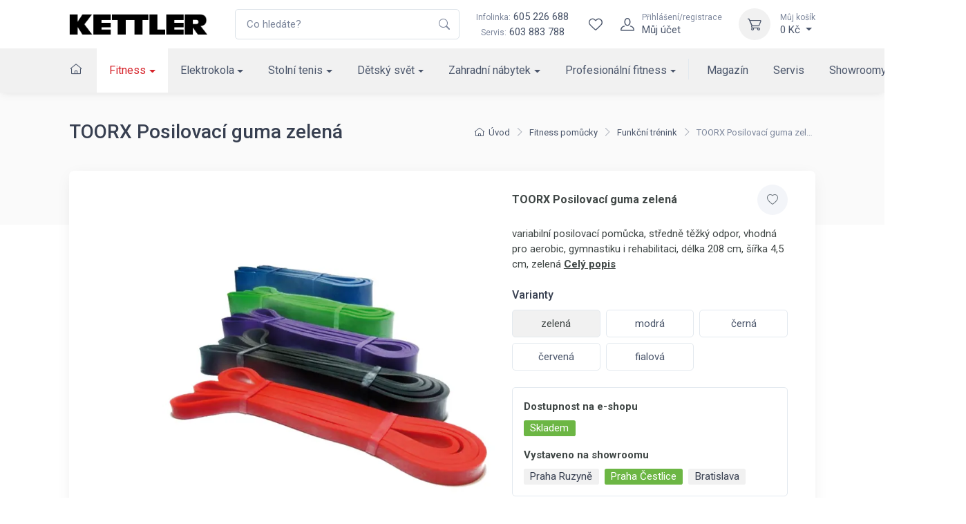

--- FILE ---
content_type: text/html; charset=utf-8
request_url: https://www.kettler.cz/toorx-posilovaci-guma-zelena-ahf-131/
body_size: 20439
content:
<!DOCTYPE html>

<html lang="cs">
<head>



	<meta charset="utf-8">
		<meta name="viewport" content="width=device-width, initial-scale=1, maximum-scale=1">




	<meta http-equiv="x-ua-compatible" content="ie=edge">

	<title>TOORX Posilovací guma zelená | KETTLER</title>
	<meta name="description" content="variabilní posilovací pomůcka, středně těžký odpor, vhodná pro aerobic, gymnastiku i rehabilitaci, délka 208 cm, šířka 4,5 cm, zelená">
	<meta name="keywords" content="">
	<meta name="author" content="OptimWeb s.r.o.">



		<link rel="preload" as="script" href="/cdn-z0ja6/js/scripts.min.js">
		<link rel="preload" as="style" href="/cdn-z0ja6/css/styles.min.css">

			<link rel="preconnect" href="https://fonts.googleapis.com" crossorigin>
			<link rel="dns-prefetch" href="https://fonts.googleapis.com">
		
			<link rel="dns-prefetch" href="https://fonts.gstatic.com">






	
		



	 
		<meta name="google-site-verification" content="UURZqWsqoVjHKWUID99IdyyO79YRS0zh9UUSyJxxcG4">


    




				<link rel='prefetch' href='https://fonts.googleapis.com/css?family=Roboto:300,300i,400,400i,500,500i,600,600i,700,700i&subset=latin,latin-ext&display=swap' type='text/css'>


	<meta property="og:title" content="TOORX Posilovací guma zelená | KETTLER">
    <meta property="og:type" content="website">
    <meta property="og:url" content="https://www.kettler.cz/toorx-posilovaci-guma-zelena-ahf-131/">

		<meta property="og:description" content="variabilní posilovací pomůcka, středně těžký odpor, vhodná pro aerobic, gymnastiku i rehabilitaci, délka 208 cm, šířka 4,5 cm, zelená">
		<meta property="og:image" content="https://www.kettler.cz/res/crc-1970270387/products/images/1200x630crop/9599-image-25115.jpg">

	<meta name="twitter:card" content="summary_large_image">
	<meta name="twitter:title" content="TOORX Posilovací guma zelená | KETTLER">
		<meta name="twitter:description" content="variabilní posilovací pomůcka, středně těžký odpor, vhodná pro aerobic, gymnastiku i rehabilitaci, délka 208 cm, šířka 4,5 cm, zelená">
		<meta name="twitter:image" content="https://www.kettler.cz/res/crc-1970270387/products/images/1200x630crop/9599-image-25115.jpg">
	
    
	





	
	
			
<script>

    window.dataLayer = window.dataLayer || [];
    function gtag(){ dataLayer.push(arguments); }
    

    
    
</script>

<script>
    
    (function(w,d,s,l,i){ w[l]=w[l]||[];w[l].push({ 'gtm.start':
            new Date().getTime(),event:'gtm.js' });var f=d.getElementsByTagName(s)[0],
        j=d.createElement(s),dl=l!='dataLayer'?'&l='+l:'';j.async=true;j.src=
        "https://www.googletagmanager.com" + '/gtm.js?id='+i+dl;f.parentNode.insertBefore(j,f); 
    })(window,document,'script','dataLayer',"GTM-ND3Z2L");
</script>	
		







		<script src="/cdn-z0ja6/js/scripts.min.js" async defer></script>






				<style id="critical">
					{"errorType":"Error","errorMessage":"net::ERR_NAME_NOT_RESOLVED at https://kettler.czhttps://www.kettler.cz/ergometr-kettler-tour-800-em1014-400/","trace":["Error: net::ERR_NAME_NOT_RESOLVED at https://kettler.czhttps://www.kettler.cz/ergometr-kettler-tour-800-em1014-400/","    at navigate (/opt/nodejs/node_modules/puppeteer/lib/FrameManager.js:121:37)","    at processTicksAndRejections (internal/process/task_queues.js:97:5)","    at async FrameManager.navigateFrame (/opt/nodejs/node_modules/puppeteer/lib/FrameManager.js:95:17)","    at async Frame.goto (/opt/nodejs/node_modules/puppeteer/lib/FrameManager.js:407:12)","    at async Page.goto (/opt/nodejs/node_modules/puppeteer/lib/Page.js:629:12)","    at async /opt/nodejs/node_modules/penthouse/lib/core.js:399:7","  -- ASYNC --","    at Frame.<anonymous> (/opt/nodejs/node_modules/puppeteer/lib/helper.js:110:27)","    at Page.goto (/opt/nodejs/node_modules/puppeteer/lib/Page.js:629:49)","    at Page.<anonymous> (/opt/nodejs/node_modules/puppeteer/lib/helper.js:111:23)","    at loadPage (/opt/nodejs/node_modules/penthouse/lib/core.js:56:30)","    at /opt/nodejs/node_modules/penthouse/lib/core.js:390:29","    at processTicksAndRejections (internal/process/task_queues.js:97:5)"]}
				</style>

				<link rel="preload" href="/cdn-z0ja6/css/styles.min.css" as="style" onload="this.rel='stylesheet'">
				<noscript><link rel="stylesheet" type="text/css" href="/cdn-z0ja6/css/styles.min.css" media="screen"></noscript>
 
				<!--[if lt IE 9]>
					<link rel="stylesheet" type="text/css" href="/cdn-z0ja6/css/styles.min.css" media="screen">
				<![endif]-->

				<script>
				!function(e){ "use strict";var n=function(n,t,o){ function i(e){ return a.body?e():void setTimeout(function(){ i(e)})}function r(){ l.addEventListener&&l.removeEventListener("load",r),l.media=o||"all"}var d,a=e.document,l=a.createElement("link");if(t)d=t;else{ var s=(a.body||a.getElementsByTagName("head")[0]).childNodes;d=s[s.length-1]}var f=a.styleSheets;l.rel="stylesheet",l.href=n,l.media="only x",i(function(){ d.parentNode.insertBefore(l,t?d:d.nextSibling)});var u=function(e){ for(var n=l.href,t=f.length;t--;)if(f[t].href===n)return e();setTimeout(function(){ u(e)})};return l.addEventListener&&l.addEventListener("load",r),l.onloadcssdefined=u,u(r),l};"undefined"!=typeof exports?exports.loadCSS=n:e.loadCSS=n}("undefined"!=typeof global?global:this);
				!function(t){ if(t.loadCSS){ var e=loadCSS.relpreload={ };if(e.support=function(){ try{ return t.document.createElement("link").relList.supports("preload")}catch(e){ return!1}},e.poly=function(){ for(var e=t.document.getElementsByTagName("link"),n=0;n<e.length;n++){ var r=e[n];"preload"===r.rel&&"style"===r.getAttribute("as")&&(t.loadCSS(r.href,r),r.rel=null)}},!e.support()){ e.poly();var n=t.setInterval(e.poly,300);t.addEventListener&&t.addEventListener("load",function(){ t.clearInterval(n)}),t.attachEvent&&t.attachEvent("onload",function(){ t.clearInterval(n)})}}}(this);
				document.cookie ='criticalCss=z0ja6; expires='+(new Date(new Date().getTime() + 86400000)).toGMTString()+'; path=/'
				</script>

         





			
		<link href="/cdn-z0ja6/images/favicon.png" rel="icon" type="image/x-icon">



    

		<meta name="robots" content="index, follow">


    
	

		<link rel="canonical" href="https://www.kettler.cz/toorx-posilovaci-guma-zelena-ahf-131/">


			<script>
                WebFontConfig = {


			
							google: {
								families: ["Roboto:300,300i,400,400i,500,500i,600,600i,700,700i:latin,latin-ext&display=swap"]
							},


                    active: function() { document.cookie ='wfont=1; expires='+(new Date(new Date().getTime() + 86400000)).toGMTString()+'; path=/' }
                };
			</script>
			<script src="https://ajax.googleapis.com/ajax/libs/webfont/1/webfont.js" async defer></script>

	
		<script type="application/ld+json">
			[{"@context":"https://schema.org","@type":"BreadcrumbList","itemListElement":[{"@type":"ListItem","position":1,"name":"Fitness","item":"https://www.kettler.cz/fitness-kettler/"},{"@type":"ListItem","position":2,"name":"Fitness pomůcky","item":"https://www.kettler.cz/fitness-pomucky/"},{"@type":"ListItem","position":3,"name":"Funkční trénink","item":"https://www.kettler.cz/funkcni-trenink/"}]},{"@context":"https://schema.org","@type":"Product","productID":"AHF-131","name":"TOORX Posilovací guma zelená","description":"variabilní posilovací pomůcka, středně těžký odpor, vhodná pro&nbsp;aerobic, gymnastiku i&nbsp;rehabilitaci, délka 208 cm, šířka 4,5 cm, zelená","url":"https://www.kettler.cz/toorx-posilovaci-guma-zelena-ahf-131/","image":["https://www.kettler.cz/res/crc-790634910/products/images/1024x1024/9599-image-25115.jpg"],"brand":{"@type":"Brand","name":"TOORX"},"offers":[{"@type":"Offer","price":549,"priceCurrency":"CZK","itemCondition":"https://schema.org/NewCondition","availability":"https://schema.org/InStock"}]}]
		</script>
	
	
	
</head>

<body data-vap="0"  >

<noscript><iframe src="https://www.googletagmanager.com/ns.html?id=GTM-ND3Z2L" height="0" width="0" style="display:none;visibility:hidden"></iframe></noscript>



    <div class="wrapper position-relative">
        <header class="shadow-sm position-sticky top-0" id="mainNavigation">
            <div class="fs-md bg-white">
                <div class="navbar navbar-expand-xl navbar-light bg-white z-index-2">
                    <div class="container-xl">
                        <a class="navbar-brand flex-shrink-0 py-xl-0" href="/"><img src="/cdn-z0ja6/images/logo/kettler_logo.png" width="200" height="31" alt="Logo Kettler"></a> 
                        <form action="/vyhledavani/" autocomplete="off" method="GET" class="input-group d-none d-xl-flex ms-4">
                            <input tabindex="-1" id="mainSearchInput"   class="form-control rounded-end pe-5" type="text" name="phrase" minlength="3" placeholder="Co hledáte?" required>
                            <button type="submit" class="flex-center border-0 appearance-none bg-none position-absolute top-50 end-0 translate-middle-y text-muted me-2 z-index-5"><i class="icon"><svg xmlns="http://www.w3.org/2000/svg" width="16" height="16" fill="currentColor" class="bi bi-search" viewBox="0 0 16 16">
  <path d="M11.742 10.344a6.5 6.5 0 1 0-1.397 1.398h-.001c.03.04.062.078.098.115l3.85 3.85a1 1 0 0 0 1.415-1.414l-3.85-3.85a1.007 1.007 0 0 0-.115-.1zM12 6.5a5.5 5.5 0 1 1-11 0 5.5 5.5 0 0 1 11 0z"/>
</svg></i></button>
                        </form>
                        <div class="flex-shrink-0 flex-grow-0 ms-4 me-3 d-none d-xl-block text-center">
                            <div><a class="nav-link-style" href="tel:605226688"><span class="text-muted small me-1">Infolinka:</span>605 226 688</a></div>
                            <div><span class="text-muted small me-1">Servis:</span><a class="nav-link-style" href="tel:603883788">603 883 788</a></div>
                        </div>
                        <div class="navbar-toolbar d-flex flex-shrink-0 align-items-center">     
                            <a href="/vyhledavani/" class="d-xl-none">
                                <div class="navbar-tool-icon-box"><i class="navbar-tool-icon ci-search"></i></div>
                            </a>                   
                            <div id="snippet--wishlistHeader"> 
                                <a title="Wishlist" class="navbar-tool d-flex" href="/wishlist/">
                                    <div class="navbar-tool-icon-box"><i class="navbar-tool-icon ci-heart"></i></div>
                                </a>
                            </div>  
                                <a class="navbar-tool ms-1 ms-xl-0 me-n1 me-xl-2" href="#signinModal" data-bs-toggle="modal" title="Přihlášení/registrace">
                                    <div class="navbar-tool-icon-box"><i class="navbar-tool-icon ci-user"></i></div>
                                    <div class="navbar-tool-text ms-n3"><small>Přihlášení/registrace</small>Můj účet</div>
                                </a>
                            <div class="navbar-tool dropdown ms-2 ms-sm-3" id="snippet--cartHeader">
                                
                                <a title="Můj košík" class="navbar-tool-icon-box bg-light dropdown-toggle" href="/kosik">
                                    <i class="navbar-tool-icon ci-cart"></i>
                                </a>
                                <a class="navbar-tool-text" href="/kosik">
                                    <small>Můj košík</small>0 Kč
                                </a>
                                <!-- Cart dropdown-->
                                <div class="dropdown-menu dropdown-menu-end" id="snippet--cartHeaderList">
                                    <div class="widget widget-cart px-3 pt-2 pb-3">
                                        Váš nákupní košík je prázdný
                                    </div>
                                </div>
                            </div>
                            <button class="navbar-toggler pe-2 ms-1 ms-sm-3 me-n2" type="button" data-bs-toggle="collapse" data-bs-target="#navbarCollapse"><span class="navbar-toggler-icon"></span></button>
                        </div>
                    </div>
                </div>
                    <div class="navbar navbar-expand-xl navbar-light bg-light navbar-menu py-0">
                        <div class="container-xl">
                            <div class="collapse navbar-collapse" id="navbarCollapse">
                                <ul class="navbar-nav navbar-mega-nav me-xl-2 pt-3 pt-xl-0">

                                    <li class="nav-item ms-xl-n3" data-bc="a1">
                                        <a class="nav-link me-xl-1" href="/"><i class="ci-home nav-link p-0"></i></a>
                                    </li>



                                
                                        <li data-bc="p1" class="dropdown nav-item d-block">
                                            <a href="/fitness-kettler/" class="dropdown-toggle dropdown-toggle--lg nav-link">Fitness</a>
                                            <!-- Departments menu-->
                                            <button class="dropdown-toggle d-xl-none dropdown-toggle--xs" type="button" data-bs-toggle="dropdown" aria-expanded="false"></button>
                                            <div class="dropdown-menu dropdown-menu-products pb-4">
                                                
                                                <div class="row">
                                                    <div class="col-xl-8 d-xl-flex flex-direction-column">
                                                        <div class="d-flex flex-wrap flex-sm-nowrap mx-xl-n3 w-100">
                                                            <div class="widget widget-links w-100 pt-3 pt-sm-4 px-2 px-xl-3">
                                                                <h2 class="h6 pb-3 mb-3 border-bottom d-none d-xl-block">Kategorie</h2>
                                                                <div class="row">
                                                                        <div class="d-flex flex-wrap flex-sm-nowrap col-xl-4">
                                                                            <ul class="widget-list w-100 product-categories-list">
                                                                                    <li class="widget-list-item mb-3" data-bc="p14">
                                                                                        <a class="widget-list-link d-xl-flex align-items-xl-center" href="/bezecke-pasy/">
                                                                                            <div class="ratio ratio-16x9 bg-light d-none d-xl-block overflow-hidden rounded-1 me-3">
                                                                                                <img alt="Běžecké pásy" data-srcset='/res/crc-1383938461/products/images/160x90crop/sl-still-shot-kettler-alpha-run-800.webp 2x, /res/crc-962148501/products/images/80x45crop/sl-still-shot-kettler-alpha-run-800.webp' data-src='/res/crc-962148501/products/images/80x45crop/sl-still-shot-kettler-alpha-run-800.webp' src='[data-uri]' data-lazy >
                                                                                            </div>
                                                                                            Běžecké pásy
                                                                                        </a>
                                                                                    </li>
                                                                                    <li class="widget-list-item mb-3" data-bc="p12">
                                                                                        <a class="widget-list-link d-xl-flex align-items-xl-center" href="/cyklotrenazery/">
                                                                                            <div class="ratio ratio-16x9 bg-light d-none d-xl-block overflow-hidden rounded-1 me-3">
                                                                                                <img alt="Cyklotrenažéry" data-srcset='/res/crc-1799409520/products/images/160x90crop/a4-image-19581.webp 2x, /res/crc-1268893884/products/images/80x45crop/a4-image-19581.webp' data-src='/res/crc-1268893884/products/images/80x45crop/a4-image-19581.webp' src='[data-uri]' data-lazy >
                                                                                            </div>
                                                                                            Cyklotrenažéry
                                                                                        </a>
                                                                                    </li>
                                                                                    <li class="widget-list-item mb-3" data-bc="p13">
                                                                                        <a class="widget-list-link d-xl-flex align-items-xl-center" href="/elipticke-trenazery/">
                                                                                            <div class="ratio ratio-16x9 bg-light d-none d-xl-block overflow-hidden rounded-1 me-3">
                                                                                                <img alt="Eliptické trenažéry" data-srcset='/res/crc-1638945467/products/images/160x90crop/gq-image-19530.webp 2x, /res/crc-1095849335/products/images/80x45crop/gq-image-19530.webp' data-src='/res/crc-1095849335/products/images/80x45crop/gq-image-19530.webp' src='[data-uri]' data-lazy >
                                                                                            </div>
                                                                                            Eliptické trenažéry
                                                                                        </a>
                                                                                    </li>
                                                                                    <li class="widget-list-item mb-3" data-bc="p9">
                                                                                        <a class="widget-list-link d-xl-flex align-items-xl-center" href="/rotopedy/">
                                                                                            <div class="ratio ratio-16x9 bg-light d-none d-xl-block overflow-hidden rounded-1 me-3">
                                                                                                <img alt="Rotopedy" data-srcset='/res/crc-949685690/products/images/160x90crop/le-image-19929.webp 2x, /res/crc-410651254/products/images/80x45crop/le-image-19929.webp' data-src='/res/crc-410651254/products/images/80x45crop/le-image-19929.webp' src='[data-uri]' data-lazy >
                                                                                            </div>
                                                                                            Rotopedy
                                                                                        </a>
                                                                                    </li>
                                                                                    <li class="widget-list-item mb-3" data-bc="p10">
                                                                                        <a class="widget-list-link d-xl-flex align-items-xl-center" href="/ergometry/">
                                                                                            <div class="ratio ratio-16x9 bg-light d-none d-xl-block overflow-hidden rounded-1 me-3">
                                                                                                <img alt="Ergometry" data-srcset='/res/crc-3829878884/products/images/160x90crop/8f-image-19930.webp 2x, /res/crc-3299235752/products/images/80x45crop/8f-image-19930.webp' data-src='/res/crc-3299235752/products/images/80x45crop/8f-image-19930.webp' src='[data-uri]' data-lazy >
                                                                                            </div>
                                                                                            Ergometry
                                                                                        </a>
                                                                                    </li>
                                                                                    <li class="widget-list-item mb-3" data-bc="p11">
                                                                                        <a class="widget-list-link d-xl-flex align-items-xl-center" href="/recumbenty/">
                                                                                            <div class="ratio ratio-16x9 bg-light d-none d-xl-block overflow-hidden rounded-1 me-3">
                                                                                                <img alt="Recumbenty" data-srcset='/res/crc-605806863/products/images/160x90crop/dt-image-19580.webp 2x, /res/crc-83551939/products/images/80x45crop/dt-image-19580.webp' data-src='/res/crc-83551939/products/images/80x45crop/dt-image-19580.webp' src='[data-uri]' data-lazy >
                                                                                            </div>
                                                                                            Recumbenty
                                                                                        </a>
                                                                                    </li>
                                                                            </ul>
                                                                        </div>
                                                                        <div class="d-flex flex-wrap flex-sm-nowrap col-xl-4">
                                                                            <ul class="widget-list w-100 product-categories-list">
                                                                                    <li class="widget-list-item mb-3" data-bc="p16">
                                                                                        <a class="widget-list-link d-xl-flex align-items-xl-center" href="/veslovaci-trenazery/">
                                                                                            <div class="ratio ratio-16x9 bg-light d-none d-xl-block overflow-hidden rounded-1 me-3">
                                                                                                <img alt="Veslovací trenažéry" data-srcset='/res/crc-4107785640/products/images/160x90crop/u3-image-19532.webp 2x, /res/crc-3560362596/products/images/80x45crop/u3-image-19532.webp' data-src='/res/crc-3560362596/products/images/80x45crop/u3-image-19532.webp' src='[data-uri]' data-lazy >
                                                                                            </div>
                                                                                            Veslovací trenažéry
                                                                                        </a>
                                                                                    </li>
                                                                                    <li class="widget-list-item mb-3" data-bc="p19">
                                                                                        <a class="widget-list-link d-xl-flex align-items-xl-center" href="/posilovaci-veze/">
                                                                                            <div class="ratio ratio-16x9 bg-light d-none d-xl-block overflow-hidden rounded-1 me-3">
                                                                                                <img alt="Posilovací věže" data-srcset='/res/crc-1411902174/products/images/160x90crop/pk-image-19535.webp 2x, /res/crc-1959193874/products/images/80x45crop/pk-image-19535.webp' data-src='/res/crc-1959193874/products/images/80x45crop/pk-image-19535.webp' src='[data-uri]' data-lazy >
                                                                                            </div>
                                                                                            Posilovací věže
                                                                                        </a>
                                                                                    </li>
                                                                                    <li class="widget-list-item mb-3" data-bc="p15">
                                                                                        <a class="widget-list-link d-xl-flex align-items-xl-center" href="/bezecke-pasy-slim/">
                                                                                            <div class="ratio ratio-16x9 bg-light d-none d-xl-block overflow-hidden rounded-1 me-3">
                                                                                                <img alt="Běžecké pásy &quot;pod postel&quot;" data-srcset='/res/crc-1301972528/products/images/160x90crop/ou-podpostel.webp 2x, /res/crc-1896483501/products/images/80x45crop/ou-podpostel.webp' data-src='/res/crc-1896483501/products/images/80x45crop/ou-podpostel.webp' src='[data-uri]' data-lazy >
                                                                                            </div>
                                                                                            Běžecké pásy "pod postel"
                                                                                        </a>
                                                                                    </li>
                                                                                    <li class="widget-list-item mb-3" data-bc="p18">
                                                                                        <a class="widget-list-link d-xl-flex align-items-xl-center" href="/posilovaci-lavice/">
                                                                                            <div class="ratio ratio-16x9 bg-light d-none d-xl-block overflow-hidden rounded-1 me-3">
                                                                                                <img alt="Posilovací lavice" data-srcset='/res/crc-1202176267/products/images/160x90crop/pt-image-19534.webp 2x, /res/crc-1732691655/products/images/80x45crop/pt-image-19534.webp' data-src='/res/crc-1732691655/products/images/80x45crop/pt-image-19534.webp' src='[data-uri]' data-lazy >
                                                                                            </div>
                                                                                            Posilovací lavice
                                                                                        </a>
                                                                                    </li>
                                                                                    <li class="widget-list-item mb-3" data-bc="p56490">
                                                                                        <a class="widget-list-link d-xl-flex align-items-xl-center" href="/zebriny/">
                                                                                            <div class="ratio ratio-16x9 bg-light d-none d-xl-block overflow-hidden rounded-1 me-3">
                                                                                                <img alt="Žebřiny" data-srcset='/res/crc-2014936256/products/images/160x90crop/hb-ldx-1.webp 2x, /res/crc-862746728/products/images/80x45crop/hb-ldx-1.webp' data-src='/res/crc-862746728/products/images/80x45crop/hb-ldx-1.webp' src='[data-uri]' data-lazy >
                                                                                            </div>
                                                                                            Žebřiny
                                                                                        </a>
                                                                                    </li>
                                                                                    <li class="widget-list-item mb-3" data-bc="p22">
                                                                                        <a class="widget-list-link d-xl-flex align-items-xl-center" href="/cinky-zavazi/">
                                                                                            <div class="ratio ratio-16x9 bg-light d-none d-xl-block overflow-hidden rounded-1 me-3">
                                                                                                <img alt="Činky, závaží" data-srcset='/res/crc-3319936636/products/images/160x90crop/pc-image-19536.webp 2x, /res/crc-3842191792/products/images/80x45crop/pc-image-19536.webp' data-src='/res/crc-3842191792/products/images/80x45crop/pc-image-19536.webp' src='[data-uri]' data-lazy >
                                                                                            </div>
                                                                                            Činky, závaží
                                                                                        </a>
                                                                                    </li>
                                                                            </ul>
                                                                        </div>
                                                                        <div class="d-flex flex-wrap flex-sm-nowrap col-xl-4">
                                                                            <ul class="widget-list w-100 product-categories-list">
                                                                                    <li class="widget-list-item mb-3" data-bc="p21">
                                                                                        <a class="widget-list-link d-xl-flex align-items-xl-center" href="/nastavitelne-cinky/">
                                                                                            <div class="ratio ratio-16x9 bg-light d-none d-xl-block overflow-hidden rounded-1 me-3">
                                                                                                <img alt="Nastavitelné činky" data-srcset='/res/crc-3135992772/products/images/160x90crop/8f-nastcinky.webp 2x, /res/crc-2256273241/products/images/80x45crop/8f-nastcinky.webp' data-src='/res/crc-2256273241/products/images/80x45crop/8f-nastcinky.webp' src='[data-uri]' data-lazy >
                                                                                            </div>
                                                                                            Nastavitelné činky
                                                                                        </a>
                                                                                    </li>
                                                                                    <li class="widget-list-item mb-3" data-bc="p10715">
                                                                                        <a class="widget-list-link d-xl-flex align-items-xl-center" href="/stojany-na-cinky/">
                                                                                            <div class="ratio ratio-16x9 bg-light d-none d-xl-block overflow-hidden rounded-1 me-3">
                                                                                                <img alt="Stojany na činky" data-srcset='/res/crc-258726104/products/images/160x90crop/qz-image-14927.webp 2x, /res/crc-797630228/products/images/80x45crop/qz-image-14927.webp' data-src='/res/crc-797630228/products/images/80x45crop/qz-image-14927.webp' src='[data-uri]' data-lazy >
                                                                                            </div>
                                                                                            Stojany na činky
                                                                                        </a>
                                                                                    </li>
                                                                                    <li class="widget-list-item mb-3" data-bc="p23">
                                                                                        <a class="widget-list-link d-xl-flex align-items-xl-center" href="/fitness-pomucky/">
                                                                                            <div class="ratio ratio-16x9 bg-light d-none d-xl-block overflow-hidden rounded-1 me-3">
                                                                                                <img alt="Fitness pomůcky" data-srcset='/res/crc-1964387451/products/images/160x90crop/d6-image-19538.webp 2x, /res/crc-1442261943/products/images/80x45crop/d6-image-19538.webp' data-src='/res/crc-1442261943/products/images/80x45crop/d6-image-19538.webp' src='[data-uri]' data-lazy >
                                                                                            </div>
                                                                                            Fitness pomůcky
                                                                                        </a>
                                                                                    </li>
                                                                                    <li class="widget-list-item mb-3" data-bc="p24">
                                                                                        <a class="widget-list-link d-xl-flex align-items-xl-center" href="/treninkovy-software/">
                                                                                            <div class="ratio ratio-16x9 bg-light d-none d-xl-block overflow-hidden rounded-1 me-3">
                                                                                                <img alt="Tréninkový software" data-srcset='/res/crc-663794911/products/images/160x90crop/xb-trensoft.webp 2x, /res/crc-3036215547/products/images/80x45crop/xb-trensoft.webp' data-src='/res/crc-3036215547/products/images/80x45crop/xb-trensoft.webp' src='[data-uri]' data-lazy >
                                                                                            </div>
                                                                                            Tréninkový software
                                                                                        </a>
                                                                                    </li>
                                                                            </ul>
                                                                        </div>
                                                                </div>
                                                            </div>
                                                        </div>
                                                    </div>
                                                    <div class="col-xl-4 d-none d-xl-flex">
                                                        <div class="d-flex flex-wrap flex-sm-nowrap mx-xl-n3 flex-grow-1">
                                                            <div class="pt-3 pt-sm-4 w-100 px-2 px-xl-3 flex-grow-1 d-flex flex-column ms-n3">
                                                            </div>
                                                        </div>
                                                    </div>
                                                </div>
                                            </div>
                                        </li>
                                        <li data-bc="p2" class="dropdown nav-item d-block">
                                            <a href="/elektro-kola/" class="dropdown-toggle dropdown-toggle--lg nav-link">Elektrokola</a>
                                            <!-- Departments menu-->
                                            <button class="dropdown-toggle d-xl-none dropdown-toggle--xs" type="button" data-bs-toggle="dropdown" aria-expanded="false"></button>
                                            <div class="dropdown-menu dropdown-menu-products pb-4">
                                                
                                                <div class="row">
                                                    <div class="col-xl-8 d-xl-flex flex-direction-column">
                                                        <div class="d-flex flex-wrap flex-sm-nowrap mx-xl-n3 w-100">
                                                            <div class="widget widget-links w-100 pt-3 pt-sm-4 px-2 px-xl-3">
                                                                <h2 class="h6 pb-3 mb-3 border-bottom d-none d-xl-block">Kategorie</h2>
                                                                <div class="row">
                                                                        <div class="d-flex flex-wrap flex-sm-nowrap col-xl-4">
                                                                            <ul class="widget-list w-100 product-categories-list">
                                                                                    <li class="widget-list-item mb-3" data-bc="p25">
                                                                                        <a class="widget-list-link d-xl-flex align-items-xl-center" href="/mestska-elektrokola/">
                                                                                            <div class="ratio ratio-16x9 bg-light d-none d-xl-block overflow-hidden rounded-1 me-3">
                                                                                                <img alt="Městská elektrokola" data-srcset='/res/crc-3442415448/products/images/160x90crop/6s-image-19523.webp 2x, /res/crc-3989704852/products/images/80x45crop/6s-image-19523.webp' data-src='/res/crc-3989704852/products/images/80x45crop/6s-image-19523.webp' src='[data-uri]' data-lazy >
                                                                                            </div>
                                                                                            Městská elektrokola
                                                                                        </a>
                                                                                    </li>
                                                                                    <li class="widget-list-item mb-3" data-bc="p26">
                                                                                        <a class="widget-list-link d-xl-flex align-items-xl-center" href="/trekova-elektrokola/">
                                                                                            <div class="ratio ratio-16x9 bg-light d-none d-xl-block overflow-hidden rounded-1 me-3">
                                                                                                <img alt="Treková elektrokola" data-srcset='/res/crc-847511887/products/images/160x90crop/lb-image-19524.webp 2x, /res/crc-308610691/products/images/80x45crop/lb-image-19524.webp' data-src='/res/crc-308610691/products/images/80x45crop/lb-image-19524.webp' src='[data-uri]' data-lazy >
                                                                                            </div>
                                                                                            Treková elektrokola
                                                                                        </a>
                                                                                    </li>
                                                                            </ul>
                                                                        </div>
                                                                        <div class="d-flex flex-wrap flex-sm-nowrap col-xl-4">
                                                                            <ul class="widget-list w-100 product-categories-list">
                                                                                    <li class="widget-list-item mb-3" data-bc="p27">
                                                                                        <a class="widget-list-link d-xl-flex align-items-xl-center" href="/horska-kola/">
                                                                                            <div class="ratio ratio-16x9 bg-light d-none d-xl-block overflow-hidden rounded-1 me-3">
                                                                                                <img alt="Horská elektrokola" data-srcset='/res/crc-1260710922/products/images/160x90crop/81-image-24146.webp 2x, /res/crc-1808133062/products/images/80x45crop/81-image-24146.webp' data-src='/res/crc-1808133062/products/images/80x45crop/81-image-24146.webp' src='[data-uri]' data-lazy >
                                                                                            </div>
                                                                                            Horská elektrokola
                                                                                        </a>
                                                                                    </li>
                                                                                    <li class="widget-list-item mb-3" data-bc="p28">
                                                                                        <a class="widget-list-link d-xl-flex align-items-xl-center" href="/prislusenstvi/">
                                                                                            <div class="ratio ratio-16x9 bg-light d-none d-xl-block overflow-hidden rounded-1 me-3">
                                                                                                <img alt="Příslušenství" data-srcset='/res/crc-4059272382/products/images/160x90crop/u5-image-24147.webp 2x, /res/crc-3507655538/products/images/80x45crop/u5-image-24147.webp' data-src='/res/crc-3507655538/products/images/80x45crop/u5-image-24147.webp' src='[data-uri]' data-lazy >
                                                                                            </div>
                                                                                            Příslušenství
                                                                                        </a>
                                                                                    </li>
                                                                            </ul>
                                                                        </div>
                                                                        <div class="d-flex flex-wrap flex-sm-nowrap col-xl-4">
                                                                            <ul class="widget-list w-100 product-categories-list">
                                                                                    <li class="widget-list-item mb-3" data-bc="p29">
                                                                                        <a class="widget-list-link d-xl-flex align-items-xl-center" href="/elektrokolobezky/">
                                                                                            <div class="ratio ratio-16x9 bg-light d-none d-xl-block overflow-hidden rounded-1 me-3">
                                                                                                <img alt="Elektrokoloběžky" data-srcset='/res/crc-1860051738/products/images/160x90crop/dx-image-34421.webp 2x, /res/crc-1312761046/products/images/80x45crop/dx-image-34421.webp' data-src='/res/crc-1312761046/products/images/80x45crop/dx-image-34421.webp' src='[data-uri]' data-lazy >
                                                                                            </div>
                                                                                            Elektrokoloběžky
                                                                                        </a>
                                                                                    </li>
                                                                            </ul>
                                                                        </div>
                                                                </div>
                                                            </div>
                                                        </div>
                                                    </div>
                                                    <div class="col-xl-4 d-none d-xl-flex">
                                                        <div class="d-flex flex-wrap flex-sm-nowrap mx-xl-n3 flex-grow-1">
                                                            <div class="pt-3 pt-sm-4 w-100 px-2 px-xl-3 flex-grow-1 d-flex flex-column ms-n3">
                                                                    <h2 class="h6 pb-3 mb-3 border-bottom">Doporučujeme</h2>
                                                                    <div class="text-wrap">
                                                                        <div class="row">
                                                                            <div class="col-5 col-xl-6">
                                                                                <div class="position-relative">
                                                                                    <a href="/layana-e-fl-150ah-kb511-750/" class="d-block ratio ratio-1x1">
                                                                                            <img class="object-fit-contain object-position-center-top" alt="LAYANA E FL 15,0Ah" srcset='/res/crc-2474194199/products/images/396x396/8313-image-19512.webp 2x, /res/crc-1454906131/products/images/198x198/8313-image-19512.webp' src='/res/crc-1454906131/products/images/198x198/8313-image-19512.webp' >
                                                                                    </a>
                                                                                    <div class="position-absolute top-0 start-0">
                                                                                        <div class="badges d-flex flex-column">

                                                                                        </div>
                                                                                    </div>
                                                                                </div>
                                                                            </div>
                                                                            <div class="col-7 col-xl-6 d-flex flex-column">
                                                                                <h3 class="fs-sm mt-2 mb-2"><a class="nav-link-style" href="/layana-e-fl-150ah-kb511-750/">LAYANA E FL 15,0Ah</a></h3>
                                                                                <div class="fs-xs clamp line-clamp-4">elektrokolo dámské, rám 50 cm, motor Panasonic 36V/250W, hydraulické brzdy&nbsp;Magura HS 11, max. dojezd 241 km, 8 převodů, hmotnost 27,4 kg</div>
                                                                                <div class="d-xl-flex flex-xl-row flex-xl-wrap fs-sm my-2">
                                                                                    <div class="my-2 me-2">

    <span class="text-danger fw-bold">Vyprodáno</span> 
                                                                                    </div>
                                                                                    <div class="text-nowrap flex-shrink-0 ms-auto my-2">

    76 990 Kč
    
                                                                                    </div>
                                                                                </div>
                                                                                <a href="/layana-e-fl-150ah-kb511-750/" class="btn btn-dark btn-sm d-block w-100 mt-auto">Přejít na detail</a>
                                                                            </div>
                                                                        </div>
                                                                    </div>
                                                            </div>
                                                        </div>
                                                    </div>
                                                </div>
                                            </div>
                                        </li>
                                        <li data-bc="p3" class="dropdown nav-item d-block">
                                            <a href="/stolni-tenis/" class="dropdown-toggle dropdown-toggle--lg nav-link">Stolní tenis</a>
                                            <!-- Departments menu-->
                                            <button class="dropdown-toggle d-xl-none dropdown-toggle--xs" type="button" data-bs-toggle="dropdown" aria-expanded="false"></button>
                                            <div class="dropdown-menu dropdown-menu-products pb-4">
                                                
                                                <div class="row">
                                                    <div class="col-xl-8 d-xl-flex flex-direction-column">
                                                        <div class="d-flex flex-wrap flex-sm-nowrap mx-xl-n3 w-100">
                                                            <div class="widget widget-links w-100 pt-3 pt-sm-4 px-2 px-xl-3">
                                                                <h2 class="h6 pb-3 mb-3 border-bottom d-none d-xl-block">Kategorie</h2>
                                                                <div class="row">
                                                                        <div class="d-flex flex-wrap flex-sm-nowrap col-xl-4">
                                                                            <ul class="widget-list w-100 product-categories-list">
                                                                                    <li class="widget-list-item mb-3" data-bc="p30">
                                                                                        <a class="widget-list-link d-xl-flex align-items-xl-center" href="/stoly/">
                                                                                            <div class="ratio ratio-16x9 bg-light d-none d-xl-block overflow-hidden rounded-1 me-3">
                                                                                                <img alt="Tenisové stoly" data-srcset='/res/crc-3686995140/products/images/160x90crop/41-image-24150.webp 2x, /res/crc-4213314312/products/images/80x45crop/41-image-24150.webp' data-src='/res/crc-4213314312/products/images/80x45crop/41-image-24150.webp' src='[data-uri]' data-lazy >
                                                                                            </div>
                                                                                            Tenisové stoly
                                                                                        </a>
                                                                                    </li>
                                                                                    <li class="widget-list-item mb-3" data-bc="p31">
                                                                                        <a class="widget-list-link d-xl-flex align-items-xl-center" href="/potahy-na-stoly/">
                                                                                            <div class="ratio ratio-16x9 bg-light d-none d-xl-block overflow-hidden rounded-1 me-3">
                                                                                                <img alt="Potahy na stoly" data-srcset='/res/crc-1178333/products/images/160x90crop/mb-image-28252.webp 2x, /res/crc-552664337/products/images/80x45crop/mb-image-28252.webp' data-src='/res/crc-552664337/products/images/80x45crop/mb-image-28252.webp' src='[data-uri]' data-lazy >
                                                                                            </div>
                                                                                            Potahy na stoly
                                                                                        </a>
                                                                                    </li>
                                                                            </ul>
                                                                        </div>
                                                                        <div class="d-flex flex-wrap flex-sm-nowrap col-xl-4">
                                                                            <ul class="widget-list w-100 product-categories-list">
                                                                                    <li class="widget-list-item mb-3" data-bc="p32">
                                                                                        <a class="widget-list-link d-xl-flex align-items-xl-center" href="/palky-na-ping-pong/">
                                                                                            <div class="ratio ratio-16x9 bg-light d-none d-xl-block overflow-hidden rounded-1 me-3">
                                                                                                <img alt="Pálky" data-srcset='/res/crc-3060081826/products/images/160x90crop/ul-image-19521.webp 2x, /res/crc-2525242222/products/images/80x45crop/ul-image-19521.webp' data-src='/res/crc-2525242222/products/images/80x45crop/ul-image-19521.webp' src='[data-uri]' data-lazy >
                                                                                            </div>
                                                                                            Pálky
                                                                                        </a>
                                                                                    </li>
                                                                                    <li class="widget-list-item mb-3" data-bc="p33">
                                                                                        <a class="widget-list-link d-xl-flex align-items-xl-center" href="/micky/">
                                                                                            <div class="ratio ratio-16x9 bg-light d-none d-xl-block overflow-hidden rounded-1 me-3">
                                                                                                <img alt="Míčky" data-srcset='/res/crc-4219214489/products/images/160x90crop/bn-image-24149.webp 2x, /res/crc-3684506965/products/images/80x45crop/bn-image-24149.webp' data-src='/res/crc-3684506965/products/images/80x45crop/bn-image-24149.webp' src='[data-uri]' data-lazy >
                                                                                            </div>
                                                                                            Míčky
                                                                                        </a>
                                                                                    </li>
                                                                            </ul>
                                                                        </div>
                                                                </div>
                                                            </div>
                                                        </div>
                                                    </div>
                                                    <div class="col-xl-4 d-none d-xl-flex">
                                                        <div class="d-flex flex-wrap flex-sm-nowrap mx-xl-n3 flex-grow-1">
                                                            <div class="pt-3 pt-sm-4 w-100 px-2 px-xl-3 flex-grow-1 d-flex flex-column ms-n3">
                                                                    <h2 class="h6 pb-3 mb-3 border-bottom">Doporučujeme</h2>
                                                                    <div class="text-wrap">
                                                                        <div class="row">
                                                                            <div class="col-5 col-xl-6">
                                                                                <div class="position-relative">
                                                                                    <a href="/venkovni-stul-na-stolni-tenis-kettler-blue-outdoor-5-212-9410ke/" class="d-block ratio ratio-1x1">
                                                                                            <img class="object-fit-contain object-position-center-top" alt="KETTLER Blue Outdoor 5" srcset='/res/crc-1515170512/products/images/396x396/10163-image-28940.webp 2x, /res/crc-1575464935/products/images/198x198/10163-image-28940.webp' src='/res/crc-1575464935/products/images/198x198/10163-image-28940.webp' >
                                                                                    </a>
                                                                                    <div class="position-absolute top-0 start-0">
                                                                                        <div class="badges d-flex flex-column">

                                                                                        </div>
                                                                                    </div>
                                                                                </div>
                                                                            </div>
                                                                            <div class="col-7 col-xl-6 d-flex flex-column">
                                                                                <h3 class="fs-sm mt-2 mb-2"><a class="nav-link-style" href="/venkovni-stul-na-stolni-tenis-kettler-blue-outdoor-5-212-9410ke/">KETTLER Blue Outdoor 5</a></h3>
                                                                                <div class="fs-xs clamp line-clamp-4">venkovní stůl, sklopitelný, hrací deska z&nbsp;melaminu, 4 otočná pogumovaná kolečka, síťka součástí stolu, vyrovnávací mechanismus, možnost hry jednoho hráče, držák na&nbsp;pálky a&nbsp;míčky, jednoduchý mechanismus sklopení, hmotnost 59,5 kg, vyroben v&nbsp;Německu</div>
                                                                                <div class="d-xl-flex flex-xl-row flex-xl-wrap fs-sm my-2">
                                                                                    <div class="my-2 me-2">

    <span class="text-success fw-bold">Skladem</span> 
                                                                                    </div>
                                                                                    <div class="text-nowrap flex-shrink-0 ms-auto my-2">

    19 990 Kč
    
                                                                                    </div>
                                                                                </div>
                                                                                <a href="/venkovni-stul-na-stolni-tenis-kettler-blue-outdoor-5-212-9410ke/" class="btn btn-dark btn-sm d-block w-100 mt-auto">Přejít na detail</a>
                                                                            </div>
                                                                        </div>
                                                                    </div>
                                                            </div>
                                                        </div>
                                                    </div>
                                                </div>
                                            </div>
                                        </li>
                                        <li data-bc="p4" class="dropdown nav-item d-block">
                                            <a href="/detsky-svet/" class="dropdown-toggle dropdown-toggle--lg nav-link">Dětský svět</a>
                                            <!-- Departments menu-->
                                            <button class="dropdown-toggle d-xl-none dropdown-toggle--xs" type="button" data-bs-toggle="dropdown" aria-expanded="false"></button>
                                            <div class="dropdown-menu dropdown-menu-products pb-4">
                                                
                                                <div class="row">
                                                    <div class="col-xl-8 d-xl-flex flex-direction-column">
                                                        <div class="d-flex flex-wrap flex-sm-nowrap mx-xl-n3 w-100">
                                                            <div class="widget widget-links w-100 pt-3 pt-sm-4 px-2 px-xl-3">
                                                                <h2 class="h6 pb-3 mb-3 border-bottom d-none d-xl-block">Kategorie</h2>
                                                                <div class="row">
                                                                        <div class="d-flex flex-wrap flex-sm-nowrap col-xl-4">
                                                                            <ul class="widget-list w-100 product-categories-list">
                                                                                    <li class="widget-list-item mb-3" data-bc="p34">
                                                                                        <a class="widget-list-link d-xl-flex align-items-xl-center" href="/detska-vozitka/">
                                                                                            <div class="ratio ratio-16x9 bg-light d-none d-xl-block overflow-hidden rounded-1 me-3">
                                                                                                <img alt="Dětská vozítka" data-srcset='/res/crc-4017025196/products/images/160x90crop/iu-image-19513.webp 2x, /res/crc-3482318688/products/images/80x45crop/iu-image-19513.webp' data-src='/res/crc-3482318688/products/images/80x45crop/iu-image-19513.webp' src='[data-uri]' data-lazy >
                                                                                            </div>
                                                                                            Dětská vozítka
                                                                                        </a>
                                                                                    </li>
                                                                                    <li class="widget-list-item mb-3" data-bc="p35">
                                                                                        <a class="widget-list-link d-xl-flex align-items-xl-center" href="/detska-hriste/">
                                                                                            <div class="ratio ratio-16x9 bg-light d-none d-xl-block overflow-hidden rounded-1 me-3">
                                                                                                <img alt="Dětská hřiště" data-srcset='/res/crc-598997839/products/images/160x90crop/lt-image-19514.webp 2x, /res/crc-55770243/products/images/80x45crop/lt-image-19514.webp' data-src='/res/crc-55770243/products/images/80x45crop/lt-image-19514.webp' src='[data-uri]' data-lazy >
                                                                                            </div>
                                                                                            Dětská hřiště
                                                                                        </a>
                                                                                    </li>
                                                                                    <li class="widget-list-item mb-3" data-bc="p36">
                                                                                        <a class="widget-list-link d-xl-flex align-items-xl-center" href="/detske-kocarky/">
                                                                                            <div class="ratio ratio-16x9 bg-light d-none d-xl-block overflow-hidden rounded-1 me-3">
                                                                                                <img alt="Dětské kočárky" data-srcset='/res/crc-485877686/products/images/160x90crop/ju-image-19516.webp 2x, /res/crc-1008001146/products/images/80x45crop/ju-image-19516.webp' data-src='/res/crc-1008001146/products/images/80x45crop/ju-image-19516.webp' src='[data-uri]' data-lazy >
                                                                                            </div>
                                                                                            Dětské kočárky
                                                                                        </a>
                                                                                    </li>
                                                                            </ul>
                                                                        </div>
                                                                        <div class="d-flex flex-wrap flex-sm-nowrap col-xl-4">
                                                                            <ul class="widget-list w-100 product-categories-list">
                                                                                    <li class="widget-list-item mb-3" data-bc="p37">
                                                                                        <a class="widget-list-link d-xl-flex align-items-xl-center" href="/detsky-nabytek/">
                                                                                            <div class="ratio ratio-16x9 bg-light d-none d-xl-block overflow-hidden rounded-1 me-3">
                                                                                                <img alt="Dětský nábytek" data-srcset='/res/crc-1374441412/products/images/160x90crop/to-image-24148.webp 2x, /res/crc-1896695816/products/images/80x45crop/to-image-24148.webp' data-src='/res/crc-1896695816/products/images/80x45crop/to-image-24148.webp' src='[data-uri]' data-lazy >
                                                                                            </div>
                                                                                            Dětský nábytek
                                                                                        </a>
                                                                                    </li>
                                                                                    <li class="widget-list-item mb-3" data-bc="p38">
                                                                                        <a class="widget-list-link d-xl-flex align-items-xl-center" href="/stolni-fotbal/">
                                                                                            <div class="ratio ratio-16x9 bg-light d-none d-xl-block overflow-hidden rounded-1 me-3">
                                                                                                <img alt="Stolní fotbal" data-srcset='/res/crc-2626556962/products/images/160x90crop/rx-image-36471.webp 2x, /res/crc-3161396206/products/images/80x45crop/rx-image-36471.webp' data-src='/res/crc-3161396206/products/images/80x45crop/rx-image-36471.webp' src='[data-uri]' data-lazy >
                                                                                            </div>
                                                                                            Stolní fotbal
                                                                                        </a>
                                                                                    </li>
                                                                                    <li class="widget-list-item mb-3" data-bc="p39">
                                                                                        <a class="widget-list-link d-xl-flex align-items-xl-center" href="/basketbalove-kose/">
                                                                                            <div class="ratio ratio-16x9 bg-light d-none d-xl-block overflow-hidden rounded-1 me-3">
                                                                                                <img alt="Basketbalové koše" data-srcset='/res/crc-3772325837/products/images/160x90crop/ux-kose.webp 2x, /res/crc-2433347816/products/images/80x45crop/ux-kose.webp' data-src='/res/crc-2433347816/products/images/80x45crop/ux-kose.webp' src='[data-uri]' data-lazy >
                                                                                            </div>
                                                                                            Basketbalové koše
                                                                                        </a>
                                                                                    </li>
                                                                            </ul>
                                                                        </div>
                                                                        <div class="d-flex flex-wrap flex-sm-nowrap col-xl-4">
                                                                            <ul class="widget-list w-100 product-categories-list">
                                                                                    <li class="widget-list-item mb-3" data-bc="p56351">
                                                                                        <a class="widget-list-link d-xl-flex align-items-xl-center" href="/vyprodej-6043n/">
                                                                                            <div class="ratio ratio-16x9 bg-light d-none d-xl-block overflow-hidden rounded-1 me-3">
                                                                                                <img alt="Výprodej" data-srcset='/res/crc-413789711/products/images/160x90crop/pr-images.webp 2x, /res/crc-3236933841/products/images/80x45crop/pr-images.webp' data-src='/res/crc-3236933841/products/images/80x45crop/pr-images.webp' src='[data-uri]' data-lazy >
                                                                                            </div>
                                                                                            Výprodej
                                                                                        </a>
                                                                                    </li>
                                                                            </ul>
                                                                        </div>
                                                                </div>
                                                            </div>
                                                        </div>
                                                    </div>
                                                    <div class="col-xl-4 d-none d-xl-flex">
                                                        <div class="d-flex flex-wrap flex-sm-nowrap mx-xl-n3 flex-grow-1">
                                                            <div class="pt-3 pt-sm-4 w-100 px-2 px-xl-3 flex-grow-1 d-flex flex-column ms-n3">
                                                                    <h2 class="h6 pb-3 mb-3 border-bottom">Doporučujeme</h2>
                                                                    <div class="text-wrap">
                                                                        <div class="row">
                                                                            <div class="col-5 col-xl-6">
                                                                                <div class="position-relative">
                                                                                    <a href="/kolobezka-kickboard-kettler-zazzy-tyrkysova-t07055-0020/" class="d-block ratio ratio-1x1">
                                                                                            <img class="object-fit-contain object-position-center-top" alt="Kickboard KETTLER ZAZZY tyrkysová" srcset='/res/crc-3508062760/products/images/396x396/9801-image-26898.webp 2x, /res/crc-349824044/products/images/198x198/9801-image-26898.webp' src='/res/crc-349824044/products/images/198x198/9801-image-26898.webp' >
                                                                                    </a>
                                                                                    <div class="position-absolute top-0 start-0">
                                                                                        <div class="badges d-flex flex-column">

<span class="badge bg-warning mb-1">-35%</span>
                                                                                        </div>
                                                                                    </div>
                                                                                </div>
                                                                            </div>
                                                                            <div class="col-7 col-xl-6 d-flex flex-column">
                                                                                <h3 class="fs-sm mt-2 mb-2"><a class="nav-link-style" href="/kolobezka-kickboard-kettler-zazzy-tyrkysova-t07055-0020/">Kickboard KETTLER ZAZZY tyrkysová</a></h3>
                                                                                <div class="fs-xs clamp line-clamp-4">koloběžka kickboard pro&nbsp;děti od 2 let, nastavitelná výška řídítek, zadní nášlapná brzda, snadná přeprava, hmotnost 2,5 kg, nosnost 50 kg</div>
                                                                                <div class="d-xl-flex flex-xl-row flex-xl-wrap fs-sm my-2">
                                                                                    <div class="my-2 me-2">

    <span class="text-success fw-bold">Skladem</span> 
                                                                                    </div>
                                                                                    <div class="text-nowrap flex-shrink-0 ms-auto my-2">

    1 489 Kč
    
                                                                                    </div>
                                                                                </div>
                                                                                <a href="/kolobezka-kickboard-kettler-zazzy-tyrkysova-t07055-0020/" class="btn btn-dark btn-sm d-block w-100 mt-auto">Přejít na detail</a>
                                                                            </div>
                                                                        </div>
                                                                    </div>
                                                            </div>
                                                        </div>
                                                    </div>
                                                </div>
                                            </div>
                                        </li>
                                        <li data-bc="p5" class="dropdown nav-item d-block">
                                            <a href="/zahradni-nabytek/" class="dropdown-toggle dropdown-toggle--lg nav-link">Zahradní nábytek</a>
                                            <!-- Departments menu-->
                                            <button class="dropdown-toggle d-xl-none dropdown-toggle--xs" type="button" data-bs-toggle="dropdown" aria-expanded="false"></button>
                                            <div class="dropdown-menu dropdown-menu-products pb-4">
                                                
                                                <div class="row">
                                                    <div class="col-xl-8 d-xl-flex flex-direction-column">
                                                        <div class="d-flex flex-wrap flex-sm-nowrap mx-xl-n3 w-100">
                                                            <div class="widget widget-links w-100 pt-3 pt-sm-4 px-2 px-xl-3">
                                                                <h2 class="h6 pb-3 mb-3 border-bottom d-none d-xl-block">Kategorie</h2>
                                                                <div class="row">
                                                                        <div class="d-flex flex-wrap flex-sm-nowrap col-xl-4">
                                                                            <ul class="widget-list w-100 product-categories-list">
                                                                                    <li class="widget-list-item mb-3" data-bc="p40">
                                                                                        <a class="widget-list-link d-xl-flex align-items-xl-center" href="/sestavy/">
                                                                                            <div class="ratio ratio-16x9 bg-light d-none d-xl-block overflow-hidden rounded-1 me-3">
                                                                                                <img alt="Sestavy" data-srcset='/res/crc-3029507586/products/images/160x90crop/ja-image-19430.webp 2x, /res/crc-2490603982/products/images/80x45crop/ja-image-19430.webp' data-src='/res/crc-2490603982/products/images/80x45crop/ja-image-19430.webp' src='[data-uri]' data-lazy >
                                                                                            </div>
                                                                                            Sestavy
                                                                                        </a>
                                                                                    </li>
                                                                                    <li class="widget-list-item mb-3" data-bc="p41">
                                                                                        <a class="widget-list-link d-xl-flex align-items-xl-center" href="/kresla-a-zidle/">
                                                                                            <div class="ratio ratio-16x9 bg-light d-none d-xl-block overflow-hidden rounded-1 me-3">
                                                                                                <img alt="Křesla, židle" data-srcset='/res/crc-3707132023/products/images/160x90crop/9l-image-19504.webp 2x, /res/crc-4229390267/products/images/80x45crop/9l-image-19504.webp' data-src='/res/crc-4229390267/products/images/80x45crop/9l-image-19504.webp' src='[data-uri]' data-lazy >
                                                                                            </div>
                                                                                            Křesla, židle
                                                                                        </a>
                                                                                    </li>
                                                                                    <li class="widget-list-item mb-3" data-bc="p42">
                                                                                        <a class="widget-list-link d-xl-flex align-items-xl-center" href="/lavicky/">
                                                                                            <div class="ratio ratio-16x9 bg-light d-none d-xl-block overflow-hidden rounded-1 me-3">
                                                                                                <img alt="Lavičky" data-srcset='/res/crc-2063121743/products/images/160x90crop/hi-image-19505.webp 2x, /res/crc-1511635587/products/images/80x45crop/hi-image-19505.webp' data-src='/res/crc-1511635587/products/images/80x45crop/hi-image-19505.webp' src='[data-uri]' data-lazy >
                                                                                            </div>
                                                                                            Lavičky
                                                                                        </a>
                                                                                    </li>
                                                                                    <li class="widget-list-item mb-3" data-bc="p43">
                                                                                        <a class="widget-list-link d-xl-flex align-items-xl-center" href="/stolicky/">
                                                                                            <div class="ratio ratio-16x9 bg-light d-none d-xl-block overflow-hidden rounded-1 me-3">
                                                                                                <img alt="Stoličky" data-srcset='/res/crc-2167074427/products/images/160x90crop/l9-image-19506.webp 2x, /res/crc-2714495415/products/images/80x45crop/l9-image-19506.webp' data-src='/res/crc-2714495415/products/images/80x45crop/l9-image-19506.webp' src='[data-uri]' data-lazy >
                                                                                            </div>
                                                                                            Stoličky
                                                                                        </a>
                                                                                    </li>
                                                                            </ul>
                                                                        </div>
                                                                        <div class="d-flex flex-wrap flex-sm-nowrap col-xl-4">
                                                                            <ul class="widget-list w-100 product-categories-list">
                                                                                    <li class="widget-list-item mb-3" data-bc="p44">
                                                                                        <a class="widget-list-link d-xl-flex align-items-xl-center" href="/lehatka/">
                                                                                            <div class="ratio ratio-16x9 bg-light d-none d-xl-block overflow-hidden rounded-1 me-3">
                                                                                                <img alt="Lehátka" data-srcset='/res/crc-4146380611/products/images/160x90crop/o8-image-19508.webp 2x, /res/crc-3620059279/products/images/80x45crop/o8-image-19508.webp' data-src='/res/crc-3620059279/products/images/80x45crop/o8-image-19508.webp' src='[data-uri]' data-lazy >
                                                                                            </div>
                                                                                            Lehátka
                                                                                        </a>
                                                                                    </li>
                                                                                    <li class="widget-list-item mb-3" data-bc="p45">
                                                                                        <a class="widget-list-link d-xl-flex align-items-xl-center" href="/houpacky/">
                                                                                            <div class="ratio ratio-16x9 bg-light d-none d-xl-block overflow-hidden rounded-1 me-3">
                                                                                                <img alt="Houpačky" data-srcset='/res/crc-1931270081/products/images/160x90crop/1z-image-19507.webp 2x, /res/crc-1409142797/products/images/80x45crop/1z-image-19507.webp' data-src='/res/crc-1409142797/products/images/80x45crop/1z-image-19507.webp' src='[data-uri]' data-lazy >
                                                                                            </div>
                                                                                            Houpačky
                                                                                        </a>
                                                                                    </li>
                                                                                    <li class="widget-list-item mb-3" data-bc="p46">
                                                                                        <a class="widget-list-link d-xl-flex align-items-xl-center" href="/zahradni-stoly/">
                                                                                            <div class="ratio ratio-16x9 bg-light d-none d-xl-block overflow-hidden rounded-1 me-3">
                                                                                                <img alt="Stoly" data-srcset='/res/crc-538512871/products/images/160x90crop/2o-image-19509.webp 2x, /res/crc-16255531/products/images/80x45crop/2o-image-19509.webp' data-src='/res/crc-16255531/products/images/80x45crop/2o-image-19509.webp' src='[data-uri]' data-lazy >
                                                                                            </div>
                                                                                            Stoly
                                                                                        </a>
                                                                                    </li>
                                                                                    <li class="widget-list-item mb-3" data-bc="p47">
                                                                                        <a class="widget-list-link d-xl-flex align-items-xl-center" href="/polstry/">
                                                                                            <div class="ratio ratio-16x9 bg-light d-none d-xl-block overflow-hidden rounded-1 me-3">
                                                                                                <img alt="Polstry" data-srcset='/res/crc-3577084111/products/images/160x90crop/lb-image-19512.webp 2x, /res/crc-4124376835/products/images/80x45crop/lb-image-19512.webp' data-src='/res/crc-4124376835/products/images/80x45crop/lb-image-19512.webp' src='[data-uri]' data-lazy >
                                                                                            </div>
                                                                                            Polstry
                                                                                        </a>
                                                                                    </li>
                                                                            </ul>
                                                                        </div>
                                                                        <div class="d-flex flex-wrap flex-sm-nowrap col-xl-4">
                                                                            <ul class="widget-list w-100 product-categories-list">
                                                                                    <li class="widget-list-item mb-3" data-bc="p48">
                                                                                        <a class="widget-list-link d-xl-flex align-items-xl-center" href="/zahradni-slunecniky/">
                                                                                            <div class="ratio ratio-16x9 bg-light d-none d-xl-block overflow-hidden rounded-1 me-3">
                                                                                                <img alt="Slunečníky" data-srcset='/res/crc-3925539527/products/images/160x90crop/sa-image-19511.webp 2x, /res/crc-3374054667/products/images/80x45crop/sa-image-19511.webp' data-src='/res/crc-3374054667/products/images/80x45crop/sa-image-19511.webp' src='[data-uri]' data-lazy >
                                                                                            </div>
                                                                                            Slunečníky
                                                                                        </a>
                                                                                    </li>
                                                                                    <li class="widget-list-item mb-3" data-bc="p49">
                                                                                        <a class="widget-list-link d-xl-flex align-items-xl-center" href="/zahradni-doplnky/">
                                                                                            <div class="ratio ratio-16x9 bg-light d-none d-xl-block overflow-hidden rounded-1 me-3">
                                                                                                <img alt="Doplňky" data-srcset='/res/crc-2238054629/products/images/160x90crop/qz-image-19510.webp 2x, /res/crc-2777089833/products/images/80x45crop/qz-image-19510.webp' data-src='/res/crc-2777089833/products/images/80x45crop/qz-image-19510.webp' src='[data-uri]' data-lazy >
                                                                                            </div>
                                                                                            Doplňky
                                                                                        </a>
                                                                                    </li>
                                                                                    <li class="widget-list-item mb-3" data-bc="p50">
                                                                                        <a class="widget-list-link d-xl-flex align-items-xl-center" href="/zahradni-grily/">
                                                                                            <div class="ratio ratio-16x9 bg-light d-none d-xl-block overflow-hidden rounded-1 me-3">
                                                                                                <img alt="Zahradní grily" data-srcset='/res/crc-1280724261/products/images/160x90crop/tl-gril2.webp 2x, /res/crc-119753101/products/images/80x45crop/tl-gril2.webp' data-src='/res/crc-119753101/products/images/80x45crop/tl-gril2.webp' src='[data-uri]' data-lazy >
                                                                                            </div>
                                                                                            Zahradní grily
                                                                                        </a>
                                                                                    </li>
                                                                                    <li class="widget-list-item mb-3" data-bc="p57927">
                                                                                        <a class="widget-list-link d-xl-flex align-items-xl-center" href="/akce-40zt3/">
                                                                                            <div class="ratio ratio-16x9 bg-light d-none d-xl-block overflow-hidden rounded-1 me-3">
                                                                                                <img alt="Akce" data-srcset='/res/crc-3091459825/products/images/160x90crop/79-sale.webp 2x, /res/crc-3381854676/products/images/80x45crop/79-sale.webp' data-src='/res/crc-3381854676/products/images/80x45crop/79-sale.webp' src='[data-uri]' data-lazy >
                                                                                            </div>
                                                                                            Akce
                                                                                        </a>
                                                                                    </li>
                                                                            </ul>
                                                                        </div>
                                                                </div>
                                                            </div>
                                                        </div>
                                                    </div>
                                                    <div class="col-xl-4 d-none d-xl-flex">
                                                        <div class="d-flex flex-wrap flex-sm-nowrap mx-xl-n3 flex-grow-1">
                                                            <div class="pt-3 pt-sm-4 w-100 px-2 px-xl-3 flex-grow-1 d-flex flex-column ms-n3">
                                                                    <h2 class="h6 pb-3 mb-3 border-bottom">Doporučujeme</h2>
                                                                    <div class="text-wrap">
                                                                        <div class="row">
                                                                            <div class="col-5 col-xl-6">
                                                                                <div class="position-relative">
                                                                                    <a href="/zahradni-sestava-kettler-ego-modular-105331-7200/" class="d-block ratio ratio-1x1">
                                                                                            <img class="object-fit-contain object-position-center-top" alt="KETTLER EGO modular, stříbrná" srcset='/res/crc-929479811/products/images/396x396/3c-ego-modular.webp 2x, /res/crc-2482481737/products/images/198x198/3c-ego-modular.webp' src='/res/crc-2482481737/products/images/198x198/3c-ego-modular.webp'  width='198' height='132' >
                                                                                    </a>
                                                                                    <div class="position-absolute top-0 start-0">
                                                                                        <div class="badges d-flex flex-column">

                                                                                        </div>
                                                                                    </div>
                                                                                </div>
                                                                            </div>
                                                                            <div class="col-7 col-xl-6 d-flex flex-column">
                                                                                <h3 class="fs-sm mt-2 mb-2"><a class="nav-link-style" href="/zahradni-sestava-kettler-ego-modular-105331-7200/">KETTLER EGO modular, stříbrná</a></h3>
                                                                                <div class="fs-xs clamp line-clamp-4">zahradní sestava, hliníková konstrukce, vč. podušek, potah Sunbrella&reg;, stříbrná - světle šedá / melírová</div>
                                                                                <div class="d-xl-flex flex-xl-row flex-xl-wrap fs-sm my-2">
                                                                                    <div class="my-2 me-2">

    
    
    <span class="text-muted fw-bold">
        Na dotaz
    </span>
                                                                                    </div>
                                                                                    <div class="text-nowrap flex-shrink-0 ms-auto my-2">
    
    

    Cena dle konfigurace
    
                                                                                    </div>
                                                                                </div>
                                                                                <a href="/zahradni-sestava-kettler-ego-modular-105331-7200/" class="btn btn-dark btn-sm d-block w-100 mt-auto">Přejít na detail</a>
                                                                            </div>
                                                                        </div>
                                                                    </div>
                                                            </div>
                                                        </div>
                                                    </div>
                                                </div>
                                            </div>
                                        </li>
                                        <li data-bc="p58421" class="dropdown nav-item d-block">
                                            <a href="/profesionalni-fitness/" class="dropdown-toggle dropdown-toggle--lg nav-link">Profesionální fitness</a>
                                            <!-- Departments menu-->
                                            <button class="dropdown-toggle d-xl-none dropdown-toggle--xs" type="button" data-bs-toggle="dropdown" aria-expanded="false"></button>
                                            <div class="dropdown-menu dropdown-menu-products pb-4">
                                                
                                                <div class="row">
                                                    <div class="col-xl-8 d-xl-flex flex-direction-column">
                                                        <div class="d-flex flex-wrap flex-sm-nowrap mx-xl-n3 w-100">
                                                            <div class="widget widget-links w-100 pt-3 pt-sm-4 px-2 px-xl-3">
                                                                <h2 class="h6 pb-3 mb-3 border-bottom d-none d-xl-block">Kategorie</h2>
                                                                <div class="row">
                                                                        <div class="d-flex flex-wrap flex-sm-nowrap col-xl-4">
                                                                            <ul class="widget-list w-100 product-categories-list">
                                                                                    <li class="widget-list-item mb-3" data-bc="p58422">
                                                                                        <a class="widget-list-link d-xl-flex align-items-xl-center" href="/cardio-trenazery/">
                                                                                            <div class="ratio ratio-16x9 bg-light d-none d-xl-block overflow-hidden rounded-1 me-3">
                                                                                                <img alt="Cardio trenažéry" data-srcset='/res/crc-2239526682/products/images/160x90crop/pw-322702445-2210619475787377-6962391441625549189-n.webp 2x, /res/crc-1919328643/products/images/80x45crop/pw-322702445-2210619475787377-6962391441625549189-n.webp' data-src='/res/crc-1919328643/products/images/80x45crop/pw-322702445-2210619475787377-6962391441625549189-n.webp' src='[data-uri]' data-lazy >
                                                                                            </div>
                                                                                            Cardio trenažéry
                                                                                        </a>
                                                                                    </li>
                                                                                    <li class="widget-list-item mb-3" data-bc="p58426">
                                                                                        <a class="widget-list-link d-xl-flex align-items-xl-center" href="/jednoucelove-stroje/">
                                                                                            <div class="ratio ratio-16x9 bg-light d-none d-xl-block overflow-hidden rounded-1 me-3">
                                                                                                <img alt="Jednoúčelové stroje" data-srcset='/res/crc-110882329/products/images/160x90crop/e2-317477840-583541013772368-7814739641500040503-n.webp 2x, /res/crc-2115644045/products/images/80x45crop/e2-317477840-583541013772368-7814739641500040503-n.webp' data-src='/res/crc-2115644045/products/images/80x45crop/e2-317477840-583541013772368-7814739641500040503-n.webp' src='[data-uri]' data-lazy >
                                                                                            </div>
                                                                                            Jednoúčelové stroje
                                                                                        </a>
                                                                                    </li>
                                                                                    <li class="widget-list-item mb-3" data-bc="p58441">
                                                                                        <a class="widget-list-link d-xl-flex align-items-xl-center" href="/stroje-s-dualni-funkci/">
                                                                                            <div class="ratio ratio-16x9 bg-light d-none d-xl-block overflow-hidden rounded-1 me-3">
                                                                                                <img alt="Stroje s duální funkcí" data-srcset='/res/crc-3252055567/products/images/160x90crop/fo-324855904-1347049379395627-3113940064265952604-n.webp 2x, /res/crc-919386262/products/images/80x45crop/fo-324855904-1347049379395627-3113940064265952604-n.webp' data-src='/res/crc-919386262/products/images/80x45crop/fo-324855904-1347049379395627-3113940064265952604-n.webp' src='[data-uri]' data-lazy >
                                                                                            </div>
                                                                                            Stroje s duální funkcí
                                                                                        </a>
                                                                                    </li>
                                                                            </ul>
                                                                        </div>
                                                                        <div class="d-flex flex-wrap flex-sm-nowrap col-xl-4">
                                                                            <ul class="widget-list w-100 product-categories-list">
                                                                                    <li class="widget-list-item mb-3" data-bc="p58458">
                                                                                        <a class="widget-list-link d-xl-flex align-items-xl-center" href="/posilovaci-lavice-6ic37/">
                                                                                            <div class="ratio ratio-16x9 bg-light d-none d-xl-block overflow-hidden rounded-1 me-3">
                                                                                                <img alt="Posilovací lavice" data-srcset='/res/crc-1196117931/products/images/160x90crop/oi-184393275-4134295436592800-7444195446927429842-n.webp 2x, /res/crc-2958137650/products/images/80x45crop/oi-184393275-4134295436592800-7444195446927429842-n.webp' data-src='/res/crc-2958137650/products/images/80x45crop/oi-184393275-4134295436592800-7444195446927429842-n.webp' src='[data-uri]' data-lazy >
                                                                                            </div>
                                                                                            Posilovací lavice
                                                                                        </a>
                                                                                    </li>
                                                                                    <li class="widget-list-item mb-3" data-bc="p58482">
                                                                                        <a class="widget-list-link d-xl-flex align-items-xl-center" href="/stojany/">
                                                                                            <div class="ratio ratio-16x9 bg-light d-none d-xl-block overflow-hidden rounded-1 me-3">
                                                                                                <img alt="Stojany" data-srcset='/res/crc-3571056961/products/images/160x90crop/r8-stojany.webp 2x, /res/crc-3043604684/products/images/80x45crop/r8-stojany.webp' data-src='/res/crc-3043604684/products/images/80x45crop/r8-stojany.webp' src='[data-uri]' data-lazy >
                                                                                            </div>
                                                                                            Stojany
                                                                                        </a>
                                                                                    </li>
                                                                                    <li class="widget-list-item mb-3" data-bc="p58487">
                                                                                        <a class="widget-list-link d-xl-flex align-items-xl-center" href="/stroje-a-leg-press/">
                                                                                            <div class="ratio ratio-16x9 bg-light d-none d-xl-block overflow-hidden rounded-1 me-3">
                                                                                                <img alt="Stroje a Leg Press" data-srcset='/res/crc-58564693/products/images/160x90crop/2b-384117011-815491967243937-1530679807771971614-n.webp 2x, /res/crc-2080138433/products/images/80x45crop/2b-384117011-815491967243937-1530679807771971614-n.webp' data-src='/res/crc-2080138433/products/images/80x45crop/2b-384117011-815491967243937-1530679807771971614-n.webp' src='[data-uri]' data-lazy >
                                                                                            </div>
                                                                                            Stroje a Leg Press
                                                                                        </a>
                                                                                    </li>
                                                                            </ul>
                                                                        </div>
                                                                        <div class="d-flex flex-wrap flex-sm-nowrap col-xl-4">
                                                                            <ul class="widget-list w-100 product-categories-list">
                                                                                    <li class="widget-list-item mb-3" data-bc="p58496">
                                                                                        <a class="widget-list-link d-xl-flex align-items-xl-center" href="/cinky-a-kotouce/">
                                                                                            <div class="ratio ratio-16x9 bg-light d-none d-xl-block overflow-hidden rounded-1 me-3">
                                                                                                <img alt="Činky a kotouče" data-srcset='/res/crc-2308828955/products/images/160x90crop/ol-342048593-969470894073509-6096237978209762639-n.webp 2x, /res/crc-4045155215/products/images/80x45crop/ol-342048593-969470894073509-6096237978209762639-n.webp' data-src='/res/crc-4045155215/products/images/80x45crop/ol-342048593-969470894073509-6096237978209762639-n.webp' src='[data-uri]' data-lazy >
                                                                                            </div>
                                                                                            Činky a kotouče
                                                                                        </a>
                                                                                    </li>
                                                                                    <li class="widget-list-item mb-3" data-bc="p58523">
                                                                                        <a class="widget-list-link d-xl-flex align-items-xl-center" href="/prislusenstvi-10l4q/">
                                                                                            <div class="ratio ratio-16x9 bg-light d-none d-xl-block overflow-hidden rounded-1 me-3">
                                                                                                <img alt="Příslušenství" data-srcset='/res/crc-554282079/products/images/160x90crop/kq-335498664-897844728154579-9204784104687508041-n.webp 2x, /res/crc-1502111947/products/images/80x45crop/kq-335498664-897844728154579-9204784104687508041-n.webp' data-src='/res/crc-1502111947/products/images/80x45crop/kq-335498664-897844728154579-9204784104687508041-n.webp' src='[data-uri]' data-lazy >
                                                                                            </div>
                                                                                            Příslušenství
                                                                                        </a>
                                                                                    </li>
                                                                                    <li class="widget-list-item mb-3" data-bc="p58546">
                                                                                        <a class="widget-list-link d-xl-flex align-items-xl-center" href="/all-in-one-klece/">
                                                                                            <div class="ratio ratio-16x9 bg-light d-none d-xl-block overflow-hidden rounded-1 me-3">
                                                                                                <img alt="All in One - Klece" data-srcset='/res/crc-394226864/products/images/160x90crop/kd-klece.webp 2x, /res/crc-1544185880/products/images/80x45crop/kd-klece.webp' data-src='/res/crc-1544185880/products/images/80x45crop/kd-klece.webp' src='[data-uri]' data-lazy >
                                                                                            </div>
                                                                                            All in One - Klece
                                                                                        </a>
                                                                                    </li>
                                                                            </ul>
                                                                        </div>
                                                                </div>
                                                            </div>
                                                        </div>
                                                    </div>
                                                    <div class="col-xl-4 d-none d-xl-flex">
                                                        <div class="d-flex flex-wrap flex-sm-nowrap mx-xl-n3 flex-grow-1">
                                                            <div class="pt-3 pt-sm-4 w-100 px-2 px-xl-3 flex-grow-1 d-flex flex-column ms-n3">
                                                            </div>
                                                        </div>
                                                    </div>
                                                </div>
                                            </div>
                                        </li>

                                </ul>
                                <ul class="navbar-nav justify-content-xl-end">
                                        <li 
                                                data-bc="a28"
                                             class="nav-item">
                                                <a class="nav-link" href="/magazin/">Magazín</a>
                                        </li>
                                        <li 
                                                    data-bc="a6"
                                             class="nav-item">
                                                <a class="nav-link" href="/servis/">Servis</a>
                                        </li>
                                        <li 
                                                data-bc="a15"
                                             class="nav-item">
                                                <a class="nav-link" href="/showroom-kettler/">Showroomy</a>
                                        </li>
                                        <li 
                                                data-bc="a12"
                                             class="me-xl-n3 nav-item">
                                                <a class="nav-link" href="/kontakty/">Kontakty</a>
                                        </li>
                                </ul>
                            </div>
                        </div>
                    </div>
            </div>
            <div class="mobile-toggler" data-bs-toggle="collapse" data-bs-target="#navbarCollapse"></div>
                <script>
                        document.querySelector('[data-bc="p1"]')?.classList.add('active');
                        document.querySelector('[data-bc="p23"]')?.classList.add('active');
                        document.querySelector('[data-bc="p10720"]')?.classList.add('active');
                        document.querySelector('[data-bc="p11657"]')?.classList.add('active');
                </script>
        </header>

        <main>
            
    <div class="Product">
        <div class="page-title-overlap  bg-header pt-4" id="snippet--categoryName"> 
            <div class="container d-lg-flex justify-content-between py-2 py-lg-3">
                <div class="order-lg-2 mb-3 mb-lg-0 pt-lg-2">
                    <nav aria-label="breadcrumb">
                        <ol class="breadcrumb  overflow-hidden flex-lg-nowrap justify-content-center justify-content-lg-start">
                            <li class="breadcrumb-item"><a class="text-nowrap" href="/"><i class="ci-home"></i>Úvod</a></li>
                                <li class="breadcrumb-item text-nowrap">
                                    <a class="text-nowrap" href="/fitness-pomucky/">Fitness pomůcky</a>
                                </li>
                                <li class="breadcrumb-item text-nowrap">
                                    <a class="text-nowrap" href="/funkcni-trenink/">Funkční trénink</a>
                                </li>
                                <li aria-current="page" class="active breadcrumb-item text-nowrap">
TOORX Posilovací guma zelená                                </li>
                        </ol>
                    </nav>
                </div>
                <div class="order-lg-1 pe-lg-4 text-center text-lg-start">
                    <h1 class="h3  mb-0">TOORX Posilovací guma zelená</h1>
                </div>
            </div>
        </div>
        <div id="snippet--productDetail">
            <section class="container">
                <div class="bg-white shadow-lg rounded-3 px-4 py-3 mb-5" style="min-height: 500px;">
                    <div class="px-lg-3">
                        <div class="row">
                            <div class="col-md-7 pe-lg-0 pt-lg-4 mb-lg-3">
                                <div class="product-gallery d-flex flex-column flex-sm-row"> 
                                    <div class="product-gallery-preview order-sm-2 flex-fill">
                                        <div class="ratio ratio-1x1 overflow-hidden">
                                            <div class="position-absolute top-0 end-0 h-auto w-100 d-flex flex-column align-items-start z-index-2 p-3">

                                            </div>
                                            <div id="ProductGallery">                                          
                                                <div class="swiper position-absolute w-100 h-100 main-swiper">
                                                    <div class="swiper-wrapper">
                                                            <div class="swiper-slide h-auto w-100 bg-white d-flex">
                                                                    <a 
                                                                        href="/res/crc-1310718279/products/images/1920x1920/noenl/9599-image-25115.webp" 
                                                                        class="glightbox d-block flex-grow-1"
                                                                        data-type="image" 
                                                                        data-gallery="ProductDetail"
                                                                    >
                                                                        <img class="img-fluid w-100" alt="TOORX Posilovací guma zelená" srcset='/res/crc-2708394402/products/images/1200x1200/9599-image-25115.webp 2x, /res/crc-1662420946/products/images/600x600/9599-image-25115.webp' src='/res/crc-1662420946/products/images/600x600/9599-image-25115.webp' >
                                                                    </a>
                                                            </div>
                                                    </div>
                                                </div>
                                            </div>
                                        </div>
                                    </div>
                                    <div class="product-gallery-thumbs order-sm-1">
                                    </div>
                                </div>
                            </div>
                            <div class="col-md-5 pt-4 pt-lg-0 mb-lg-3">
                                <div class="product-details ms-auto pb-3">

                                    <div class="position-relative mb-3 d-flex flex-row">

                                        <div class="align-self-center fw-bold">TOORX Posilovací guma zelená</div>

                                        <a  class=" ajax btn-wishlist btn-no-spinner d-inline-flex align-items-center align-self-start justify-content-center flex-shrink-0 ms-auto" 
                                            href="/toorx-posilovaci-guma-zelena-ahf-131/?itemId=11657&amp;do=wishlistAddItem"
                                            data-link-remove="/toorx-posilovaci-guma-zelena-ahf-131/?itemId=11657&amp;do=wishlistRemoveItem"
                                            data-link-add="/toorx-posilovaci-guma-zelena-ahf-131/?itemId=11657&amp;do=wishlistAddItem"
                                            data-title-add="Přidat do oblíbených"
                                            data-title-remove="Odebrat z oblíbených"
                                            data-title-add="Přidat do oblíbených"
                                            data-bs-toggle="tooltip" 
                                            data-bs-placement="left"
                                            title="Přidat do oblíbených" 
                                            aria-label="Přidat do oblíbených"
                                        >
                                            <i class="icon icon-favorite m-0">
                                                <svg xmlns="http://www.w3.org/2000/svg" width="16" height="16" fill="currentColor" class="bi bi-heart-fill" viewBox="0 0 16 16">
  <path fill-rule="evenodd" d="M8 1.314C12.438-3.248 23.534 4.735 8 15-7.534 4.736 3.562-3.248 8 1.314z"/>
</svg>
                                            </i>
                                            <i class="icon m-0">
                                                <svg xmlns="http://www.w3.org/2000/svg" width="16" height="16" fill="currentColor" class="bi bi-heart" viewBox="0 0 16 16">
  <path d="m8 2.748-.717-.737C5.6.281 2.514.878 1.4 3.053c-.523 1.023-.641 2.5.314 4.385.92 1.815 2.834 3.989 6.286 6.357 3.452-2.368 5.365-4.542 6.286-6.357.955-1.886.838-3.362.314-4.385C13.486.878 10.4.28 8.717 2.01L8 2.748zM8 15C-7.333 4.868 3.279-3.04 7.824 1.143c.06.055.119.112.176.171a3.12 3.12 0 0 1 .176-.17C12.72-3.042 23.333 4.867 8 15z"/>
</svg>
                                            </i>
                                        </a>
                                    </div>

                                    <div class="accordion mb-4 fs-sm Product-description" id="productPanels">
                                        <p>variabilní posilovací pomůcka, středně těžký odpor, vhodná pro&nbsp;aerobic, gymnastiku i&nbsp;rehabilitaci, délka 208 cm, šířka 4,5 cm, zelená</p>&nbsp;<a class="text-decoration-underline nav-link-style fw-bold" href="#popis" data-scroll>Celý popis</a>
                                    </div>

                                        <div class="mb-4">
                                            <h2 class="fs-base">Varianty</h2>
                                            <div class="row g-2">
                                                <div class="d-flex col-4">
                                                    <div class="rounded-2 border fs-sm bg-light text-center p-2 flex-grow-1 d-flex flex-column align-items-center justify-content-center">
                                                        zelená
                                                    </div>
                                                </div>
                                                    <div class="d-flex col-4">
                                                        <a href="/toorx-posilovaci-guma-modra-ahf-132/" class="rounded-2 border border-currentColor fs-sm nav-link-style text-center p-2 flex-grow-1 d-flex flex-column align-items-center justify-content-center">modrá</a>
                                                    </div>
                                                    <div class="d-flex col-4">
                                                        <a href="/toorx-posilovaci-guma-cerna-ahf-129/" class="rounded-2 border border-currentColor fs-sm nav-link-style text-center p-2 flex-grow-1 d-flex flex-column align-items-center justify-content-center">černá</a>
                                                    </div>
                                                    <div class="d-flex col-4">
                                                        <a href="/toorx-posilovaci-guma-cervena-ahf-128/" class="rounded-2 border border-currentColor fs-sm nav-link-style text-center p-2 flex-grow-1 d-flex flex-column align-items-center justify-content-center">červená</a>
                                                    </div>
                                                    <div class="d-flex col-4">
                                                        <a href="/toorx-posilovaci-guma-fialova-ahf-130/" class="rounded-2 border border-currentColor fs-sm nav-link-style text-center p-2 flex-grow-1 d-flex flex-column align-items-center justify-content-center">fialová</a>
                                                    </div>
                                            </div>
                                        </div>
                                    <div class="rounded-2 border my-4 p-3">
                                        <div class="mb-2 fs-sm fw-bold">Dostupnost na e-shopu</div>
                                        <div> 

                                                <div class="bg-success badge fs-sm">Skladem</div>

                                        </div>
                                        
                                            <div class="mb-2 fs-sm fw-bold mt-3">Vystaveno na showroomu</div>
                                            <div class="d-flex flex-row m-n1 flex-wrap align-items-center align-self-start flex-fill"> 
    
        <div class="m-1 position-relative" data-showroom-tooltip >
            <button class="bg-light badge fs-sm border-0">Praha Ruzyně</button>
        </div>
        
    
        <div class="m-1 position-relative" data-showroom-tooltip  data-bs-html="true" data-bs-delay="5000" data-bs-custom-class="ShowroomTooltip" data-bs-title="            &lt;div class=&quot;text-start p-2&quot; &gt;
                    &lt;div class=&quot;fs-base fw-bold&quot;&gt;
                            Produkt je k vyzkoušení na showroomu Praha Čestlice
                        &lt;hr&gt;
                    &lt;/div&gt;
                    &lt;div class=&quot;d-flex flex-row&quot;&gt;
                        &lt;div class=&quot;flex-fill&quot;&gt;
                            &lt;div class=&quot;fs-base mt-1&quot;&gt;Showroom KETTLER, Praha - Čestlice&lt;/div&gt;
                            &lt;div class=&quot;mt-2 mb-3&quot;&gt;
                                &lt;div class=&quot;fw-bold&quot;&gt;Kontakt&lt;/div&gt;
                                &lt;div&gt;info@kettler.cz&lt;/div&gt;
                                &lt;div&gt;+420 603 883 793&lt;/div&gt;
                            &lt;/div&gt;
                            &lt;div class=&quot;fw-bold&quot;&gt;Otevírací doba&lt;/div&gt;


    &lt;ul class=&quot;list-unstyled fs-sm mb-0&quot;&gt;
            &lt;li class=&quot;mb-0&quot;&gt;
                &lt;span&gt;Po-Pá: &lt;/span&gt;
                &lt;span&gt;
                        &lt;span&gt;10:00 - 19:00&lt;/span&gt;
                &lt;/span&gt;
            &lt;/li&gt;
            &lt;li class=&quot;mb-0&quot;&gt;
                &lt;span&gt;So: &lt;/span&gt;
                &lt;span&gt;
                        &lt;span&gt;10:00 - 16:00&lt;/span&gt;
                &lt;/span&gt;
            &lt;/li&gt;
    &lt;/ul&gt;
                         &lt;/div&gt;
                        &lt;div class=&quot;flex-grow-0&quot;&gt;
                            &lt;a href=&quot;/showroom-kettler-praha-cestlice/&quot;&gt;
                                &lt;img alt=&quot;Showroom KETTLER, Praha - Čestlice&quot; class=&quot;ms-3&quot; srcset=&apos;/res/crc-664065669/places/images/280x280crop/lu-image-19769.webp 2x, /res/crc-828435318/places/images/140x140crop/lu-image-19769.webp&apos; src=&apos;/res/crc-828435318/places/images/140x140crop/lu-image-19769.webp&apos; &gt;
                            &lt;/a&gt;
                        &lt;/div&gt;
                    &lt;/div&gt;
            &lt;/div&gt;
">
            <button class="bg-success badge fs-sm border-0">Praha Čestlice</button>
        </div>
        
    
        <div class="m-1 position-relative" data-showroom-tooltip >
            <button class="bg-light badge fs-sm border-0">Bratislava</button>
        </div>
        
                                            </div>
                                    </div>

                                     

                                    <div class="mb-3 position-relative"> 

                                        
                                            
                                            <div>
                                                <div class="d-flex flex-row flex-wrap gap-2 align-items-center">
                                                    <div class="text-danger fw-bold mb-0 h1 fw-normal">
    549 Kč
    
</div>
                                                    
                                                </div>
                                                
                                                    <div class="fs-sm text-gray text-nowrap mb-3">454 Kč bez DPH</div>
                                            </div>
                                            
                                    </div>

                                    <form class="ajax ProductAddForm mb-grid-gutter" action="/toorx-posilovaci-guma-zelena-ahf-131/" method="post" id="frm-basketForm">
                                        <input type="hidden" name="showModal" value="1">
                                            <input type="hidden" name="productId" value="11657">
                                            <div class="mb-3 d-flex align-items-center">
                                                <input name="quantity" type="number" min="1" class="form-control me-3" value="1" style="width: 5rem;" required>
                                                <button class="btn btn-danger btn-shadow d-block w-100" type="submit"><i class="ci-cart fs-lg me-1"></i>Vložit do košíku</button>
                                            </div>
                                            
    
    
    


                                            
<input type="hidden" name="_do" value="basketForm-submit">                                    </form>

                                    <a href="#kontakt" data-scroll class="d-flex flex-row align-items-center mt-3 mb-4 fs-sm p-2 alert alert-success"><i class="ci ci-help me-2" style="font-size: 26px;"></i>Potřebujete poradit s objednávkou?</a>
                                    
                                    <div class="row g-3">
                                            <div class="col-6">
                                                <a class="nav-link-style" href="/sluzby/#zaruka">
                                                    <div class="d-flex flex-row align-items-center fs-sm">
                                                        <img width="36" height="36" class="me-2" src="/cdn-z0ja6/images/icons/usp/2.svg" 
                                                            alt="2  roky záruka"
                                                       >
                                                        2  roky záruka
                                                    </div>
                                                </a>
                                            </div>
                                    </div>

                                    <div class="fs-sm mt-4 mb-n1">
                                        <div class="mb-1"><span class="text-muted">Výrobce: </span><a  href="/funkcni-trenink/?filtr[znacka]=toorx"> TOORX</a></div>
                                        <div class="mb-1"><span class="text-muted">Kód: </span> AHF-131</div>
                                        <div class="mb-1"><span class="text-muted">EAN: </span> 8029975993461</div>
                                    </div>
                                </div>
                            </div>
                        </div>
                    </div>
                </div>
            </section>


            <section class="container mb-5" id="popis">
                <div class="row justify-content-lg-center gx-lg-5">
                    


                    <div class="col-lg-8 fs-sm">
                        <h2 class="h3 mb-4 mt-5 mt-lg-0">Popis</h2>
                        <div class="Product-text">
                            <p><strong>Posilovací guma TOORX</strong>, známá také jako Power Band, je vhodná pro silový a funkční trénink v domácím prostředí. Je také oblíbenou pomůckou při aerobiku, gymnastice nebo rehabilitaci. Power Band lze využít i při protahování a závěrečném strečinku, snadno s ní také obohatíte trénink o řadu nových cviků. Pro různou intenzitu cvičení nabízíme posilovací gumy v pěti barvách, které se liší odporem materiálu.</p>
<ul>
<li>efektivní a variabilně použitelná posilovací pomůcka</li>
<li>vhodná i jako pomůcka při rehabilitaci nebo v rekonvalescenčních centrech při poúrazových cvičeních</li>
<li>barevné rozdělení dle odporu materiálu</li>
<li>malé rozměry a hmotnost pro snadný transport a uskladnění</li>
<li>středně těžká obtížnost - šířka 4,5 cm (odpor cca 27 až 45 kg)</li>
<li>rozměry (obvod x tloušťka): 208 x 0,4 cm</li>
</ul>
<h3>Kde nakoupit/vyzkoušet</h3>
<p>TOORX Posilovací gumu si můžete přijít prohlédnout do našeho showroomu v Praze - Čestlicích. Spojíte tak příjemné s užitečným – produkt si vyzkoušíte a zároveň rovnou na místě získáte i odborné poradenství.</p>
<h3>Servis a záruky</h3>
<ul>
<li>2 roky záruka</li>
<li>značkový servis u zákazníka</li>
</ul>
                        </div>
                    </div>

                </div>
            </section>

                    <section class="Product-similar pb-4">
                        <div class="container-xl">
                            <h2 class="h3 mb-4 text-center mt-5 pt-5 border-top">Alternativní produkty</h2>
                            <div class="position-relative Product-swiper">
                                <div class="swiper pb-3 mb-n3">
                                    <div class="swiper-wrapper">
                                            <div class="swiper-slide h-auto d-flex flex-column p-2">
<div class="card product-card position-relative w-100">
    <div class="card-body product-card-top flex-grow-1 w-100">
        <div class="d-flex flex-row align-items-center mb-2 w-100">
            <a class="text-decoration-none d-block me-2" href="/toorx-cinka-vinyl-2-kg-mv-2/"><h3 class="product-title d-block mb-0">TOORX Činka vinyl 2 kg</h3></a>
            <a  class=" ajax btn btn-sm btn-wishlist btn-no-spinner 
                        d-flex flex-column align-items-center justify-content-center p-2 
                        z-index-2 rounded-circle bg-secondary flex-shrink-0 ms-auto" 
                href="/toorx-posilovaci-guma-zelena-ahf-131/?itemId=11582&amp;do=wishlistAddItem"
                data-link-remove="/toorx-posilovaci-guma-zelena-ahf-131/?itemId=11582&amp;do=wishlistRemoveItem"
                data-link-add="/toorx-posilovaci-guma-zelena-ahf-131/?itemId=11582&amp;do=wishlistAddItem"
                data-title-add="Přidat do oblíbených"
                data-title-remove="Odebrat z oblíbených"
                data-title-add="Přidat do oblíbených"
                data-bs-toggle="tooltip" 
                data-bs-placement="left"
                data-bs-custom-class="WishlistTooltip"
                title="Přidat do oblíbených" 
                aria-label="Přidat do oblíbených" 
            >
                <i class="icon icon-sm icon-favorite m-0">
                    <svg xmlns="http://www.w3.org/2000/svg" width="16" height="16" fill="currentColor" class="bi bi-heart-fill" viewBox="0 0 16 16">
  <path fill-rule="evenodd" d="M8 1.314C12.438-3.248 23.534 4.735 8 15-7.534 4.736 3.562-3.248 8 1.314z"/>
</svg>
                </i>
                <i class="icon icon-sm m-0">
                    <svg xmlns="http://www.w3.org/2000/svg" width="16" height="16" fill="currentColor" class="bi bi-heart" viewBox="0 0 16 16">
  <path d="m8 2.748-.717-.737C5.6.281 2.514.878 1.4 3.053c-.523 1.023-.641 2.5.314 4.385.92 1.815 2.834 3.989 6.286 6.357 3.452-2.368 5.365-4.542 6.286-6.357.955-1.886.838-3.362.314-4.385C13.486.878 10.4.28 8.717 2.01L8 2.748zM8 15C-7.333 4.868 3.279-3.04 7.824 1.143c.06.055.119.112.176.171a3.12 3.12 0 0 1 .176-.17C12.72-3.042 23.333 4.867 8 15z"/>
</svg>
                </i>
            </a>
        </div>
        
        <div class="product-card-description mb-3">2 kg, činka pro&nbsp;gymnastiku, aerobic a&nbsp;fitness, červená</div>
    </div>
    <div class="px-3 position-relative">
        <div class="badges d-flex align-items-start flex-column position-absolute top-0 start-0 p-3 mx-1">

        </div>
        <a class="card-img-top d-block position-relative pb-3" href="/toorx-cinka-vinyl-2-kg-mv-2/">
            
            <div class="overflow-hidden ratio ratio-1x1">
                    <picture><source media='(max-width: 575px)' srcset="data:image/svg+xml;utf8,<svg%20%20xmlns='http://www.w3.org/2000/svg'></svg>" data-srcset='/res/crc-3389429788/products/images/1086x1086/8458-image-23611.webp 2x, /res/crc-1312491747/products/images/543x543/8458-image-23611.webp'  data-lazy /><source media='(max-width: 767px)' srcset="data:image/svg+xml;utf8,<svg%20%20xmlns='http://www.w3.org/2000/svg'></svg>" data-srcset='/res/crc-2189166408/products/images/702x702/8458-image-23611.webp 2x, /res/crc-77580685/products/images/351x351/8458-image-23611.webp'  data-lazy /><source media='(max-width: 991px)' srcset="data:image/svg+xml;utf8,<svg%20%20xmlns='http://www.w3.org/2000/svg'></svg>" data-srcset='/res/crc-3929675239/products/images/596x596/8458-image-23611.webp 2x, /res/crc-1168399075/products/images/298x298/8458-image-23611.webp'  data-lazy /><source media='(max-width: 1199px)' srcset="data:image/svg+xml;utf8,<svg%20%20xmlns='http://www.w3.org/2000/svg'></svg>" data-srcset='/res/crc-4078209179/products/images/416x416/8458-image-23611.webp 2x, /res/crc-446043791/products/images/208x208/8458-image-23611.webp'  data-lazy /><img data-srcset='/res/crc-3929675239/products/images/596x596/8458-image-23611.webp 2x, /res/crc-1168399075/products/images/298x298/8458-image-23611.webp' data-src='/res/crc-1168399075/products/images/298x298/8458-image-23611.webp' src="data:image/svg+xml,%3Csvg%20%20xmlns='http://www.w3.org/2000/svg'/%3E"  class='img-fluid object-fit-contain object-position-center position-absolute top-0 left-0 w-100 h-100'  alt='TOORX Činka vinyl 2 kg'  data-lazy></picture>
            </div>
        </a>
    </div>
    <div class="card-body flex-grow-0 py-2">
        <div class="d-flex justify-content-between my-n1">
            <div class="my-1 align-self-end fw-bold"> 

    <span class="text-success fw-bold">Skladem</span> 
            </div>
        </div>
    </div>
    <div class="card-body pt-2 flex-grow-0 ">
        

            <div class="d-flex flex-row align-items-center">
                <div class="me-auto">
    <div class="product-price d-flex flex-row flex-wrap text-nowrap fw-bold">
               


                
    159 Kč
    
 
    </div>
                </div>
                <form action="/toorx-posilovaci-guma-zelena-ahf-131/" method="post" id="form-11582-91brg" class="ajax">
                    <input type="hidden" name="productId" value="11582">
                    <input type="hidden" name="showModal" value="1">
                    <button type="submit" class="btn btn-dark btn-sm d-block ms-auto"><i class="ci-cart me-1"></i>Koupit</button>
                <input type="hidden" name="_do" value="basketForm-submit"></form>

            </div>
    </div>
</div>

                                            </div>
                                            <div class="swiper-slide h-auto d-flex flex-column p-2">
<div class="card product-card position-relative w-100">
    <div class="card-body product-card-top flex-grow-1 w-100">
        <div class="d-flex flex-row align-items-center mb-2 w-100">
            <a class="text-decoration-none d-block me-2" href="/toorx-kettlebell-4-kg-kgv-4/"><h3 class="product-title d-block mb-0">TOORX KETTLEBELL 4 kg</h3></a>
            <a  class=" ajax btn btn-sm btn-wishlist btn-no-spinner 
                        d-flex flex-column align-items-center justify-content-center p-2 
                        z-index-2 rounded-circle bg-secondary flex-shrink-0 ms-auto" 
                href="/toorx-posilovaci-guma-zelena-ahf-131/?itemId=42660&amp;do=wishlistAddItem"
                data-link-remove="/toorx-posilovaci-guma-zelena-ahf-131/?itemId=42660&amp;do=wishlistRemoveItem"
                data-link-add="/toorx-posilovaci-guma-zelena-ahf-131/?itemId=42660&amp;do=wishlistAddItem"
                data-title-add="Přidat do oblíbených"
                data-title-remove="Odebrat z oblíbených"
                data-title-add="Přidat do oblíbených"
                data-bs-toggle="tooltip" 
                data-bs-placement="left"
                data-bs-custom-class="WishlistTooltip"
                title="Přidat do oblíbených" 
                aria-label="Přidat do oblíbených" 
            >
                <i class="icon icon-sm icon-favorite m-0">
                    <svg xmlns="http://www.w3.org/2000/svg" width="16" height="16" fill="currentColor" class="bi bi-heart-fill" viewBox="0 0 16 16">
  <path fill-rule="evenodd" d="M8 1.314C12.438-3.248 23.534 4.735 8 15-7.534 4.736 3.562-3.248 8 1.314z"/>
</svg>
                </i>
                <i class="icon icon-sm m-0">
                    <svg xmlns="http://www.w3.org/2000/svg" width="16" height="16" fill="currentColor" class="bi bi-heart" viewBox="0 0 16 16">
  <path d="m8 2.748-.717-.737C5.6.281 2.514.878 1.4 3.053c-.523 1.023-.641 2.5.314 4.385.92 1.815 2.834 3.989 6.286 6.357 3.452-2.368 5.365-4.542 6.286-6.357.955-1.886.838-3.362.314-4.385C13.486.878 10.4.28 8.717 2.01L8 2.748zM8 15C-7.333 4.868 3.279-3.04 7.824 1.143c.06.055.119.112.176.171a3.12 3.12 0 0 1 .176-.17C12.72-3.042 23.333 4.867 8 15z"/>
</svg>
                </i>
            </a>
        </div>
        
        <div class="product-card-description mb-3">4 kg, litina &ndash; guma, vhodný pro&nbsp;silový a&nbsp;kondiční trénink, černá</div>
    </div>
    <div class="px-3 position-relative">
        <div class="badges d-flex align-items-start flex-column position-absolute top-0 start-0 p-3 mx-1">

        </div>
        <a class="card-img-top d-block position-relative pb-3" href="/toorx-kettlebell-4-kg-kgv-4/">
            
            <div class="overflow-hidden ratio ratio-1x1">
                    <picture><source media='(max-width: 575px)' srcset="data:image/svg+xml;utf8,<svg%20%20xmlns='http://www.w3.org/2000/svg'></svg>" data-srcset='/res/crc-1018402196/products/images/1086x1086/27005-image-21638.webp 2x, /res/crc-288704393/products/images/543x543/27005-image-21638.webp'  data-lazy /><source media='(max-width: 767px)' srcset="data:image/svg+xml;utf8,<svg%20%20xmlns='http://www.w3.org/2000/svg'></svg>" data-srcset='/res/crc-1358789350/products/images/702x702/27005-image-21638.webp 2x, /res/crc-3145051927/products/images/351x351/27005-image-21638.webp'  data-lazy /><source media='(max-width: 991px)' srcset="data:image/svg+xml;utf8,<svg%20%20xmlns='http://www.w3.org/2000/svg'></svg>" data-srcset='/res/crc-385647245/products/images/596x596/27005-image-21638.webp 2x, /res/crc-289331419/products/images/298x298/27005-image-21638.webp'  data-lazy /><source media='(max-width: 1199px)' srcset="data:image/svg+xml;utf8,<svg%20%20xmlns='http://www.w3.org/2000/svg'></svg>" data-srcset='/res/crc-1331073287/products/images/416x416/27005-image-21638.webp 2x, /res/crc-1432733668/products/images/208x208/27005-image-21638.webp'  data-lazy /><img data-srcset='/res/crc-385647245/products/images/596x596/27005-image-21638.webp 2x, /res/crc-289331419/products/images/298x298/27005-image-21638.webp' data-src='/res/crc-289331419/products/images/298x298/27005-image-21638.webp' src="data:image/svg+xml,%3Csvg%20%20xmlns='http://www.w3.org/2000/svg'/%3E"  class='img-fluid object-fit-contain object-position-center position-absolute top-0 left-0 w-100 h-100'  alt='TOORX KETTLEBELL 4 kg'  data-lazy></picture>
            </div>
        </a>
    </div>
    <div class="card-body flex-grow-0 py-2">
        <div class="d-flex justify-content-between my-n1">
            <div class="my-1 align-self-end fw-bold"> 

    
    
    <span class="text-muted fw-bold">
        Na dotaz
    </span>
            </div>
        </div>
    </div>
    <div class="card-body pt-2 flex-grow-0 ">
        

            <div class="d-flex flex-row align-items-center">
                <div class="me-auto">
    <div class="product-price d-flex flex-row flex-wrap text-nowrap fw-bold">
               


                
    399 Kč
    
 
    </div>
                </div>
                <form action="/toorx-posilovaci-guma-zelena-ahf-131/" method="post" id="form-42660-v3a3x" class="ajax">
                    <input type="hidden" name="productId" value="42660">
                    <input type="hidden" name="showModal" value="1">
                    <button type="submit" class="btn btn-dark btn-sm d-block ms-auto"><i class="ci-cart me-1"></i>Koupit</button>
                <input type="hidden" name="_do" value="basketForm-submit"></form>

            </div>
    </div>
</div>

                                            </div>
                                    </div>
                                </div>
                                    <div class="swiper-button-prev position-absolute top-50 start-0 ms-2">
                                        <svg xmlns="http://www.w3.org/2000/svg" width="16" height="16" fill="currentColor" class="bi bi-arrow-left-circle-fill" viewBox="0 0 16 16">
  <path d="M8 0a8 8 0 1 0 0 16A8 8 0 0 0 8 0zm3.5 7.5a.5.5 0 0 1 0 1H5.707l2.147 2.146a.5.5 0 0 1-.708.708l-3-3a.5.5 0 0 1 0-.708l3-3a.5.5 0 1 1 .708.708L5.707 7.5H11.5z"/>
</svg>
                                    </div>
                                    <div class="swiper-button-next position-absolute top-50 end-0 me-2">
                                        <svg xmlns="http://www.w3.org/2000/svg" width="16" height="16" fill="currentColor" class="bi bi-arrow-right-circle-fill" viewBox="0 0 16 16">
  <path d="M8 0a8 8 0 1 1 0 16A8 8 0 0 1 8 0zM4.5 7.5a.5.5 0 0 0 0 1h5.793l-2.147 2.146a.5.5 0 0 0 .708.708l3-3a.5.5 0 0 0 0-.708l-3-3a.5.5 0 1 0-.708.708L10.293 7.5H4.5z"/>
</svg>
                                    </div>
                            </div>
                        </div>
                    </section>


            <section class="Product container">
                <div class="row gx-lg-5">
                    <div class="col-12">
                        <hr class="mt-2">
                    </div>
                    <div class="col-lg-7">
                            <h2 class="h4 mb-4 mt-5">Navštivte showroomy Kettler</h2>
                            <div class="row gy-4">
                                        <div class="col-sm-6 d-flex">
<div class="card d-flex flex-column w-100 border-0 shadow">
    <a href="/showroom-kettler-praha-cestlice/">
        <img class="card-img-top w-100" alt="" srcset='/res/crc-2205584/places/images/780x404crop/lu-image-19769.webp 2x, /res/crc-3495745213/places/images/390x202crop/lu-image-19769.webp' src='/res/crc-3495745213/places/images/390x202crop/lu-image-19769.webp'  width='390' height='202' >
    </a>
    <div class="card-body flex-grow-1">
        <h3 class="h6"><a class="nav-link-style" href="/showroom-kettler-praha-cestlice/">Showroom KETTLER, Praha - Čestlice</a></h3>
        <ul class="list-unstyled mb-0">
            <li class="d-flex pb-3 border-bottom">
                <i class="ci-location fs-lg mt-2 mb-0 text-primary"></i>
                <div class="ps-3">
                    <span class="fs-ms text-muted">Adresa</span>
                    <span class="d-block fs-sm">Průhonická 119, 251 01 <span class="d-inline-block">Čestlice</span></span>
                    <a class="nav-link-style mt-1 fs-sm d-block" href="/kontakty/#mapa">Zobrazit na mapě<i class="ci-arrow-right fs-xs align-middle ms-1"></i></a>
                </div>
            </li>
            <li class="d-flex pt-2 pb-3 border-bottom">
                <i class="ci-phone fs-lg mt-2 mb-0 text-primary"></i>
                <div class="ps-3">
                    <span class="fs-ms text-muted d-block">Telefon</span>
                    <a if="$showroom->address->phone" class="d-inline-block fs-sm nav-link-style" href="tel:+420603883793">+420 603 883 793</a>
                    <a if="$showroom->address->phone2" class="d-inline-block fs-sm nav-link-style" href="tel:"></a>
                </div>
            </li>
            <li class="d-flex pb-3 pt-2 border-bottom">
                <i class="ci-mail fs-lg mt-2 mb-0 text-primary"></i>
                <div class="ps-3">
                    <span class="fs-ms text-muted">E-mail</span>
                    <a class="d-block fs-sm nav-link-style" href="mailto:info@kettler.cz">info@kettler.cz</a>
                </div>
            </li>
            <li class="d-flex pt-2 mb-0">
                <i class="ci-time fs-lg mt-2 mb-0 text-primary"></i>
                <div class="ps-3">
                    <span class="fs-ms text-muted">Otevírací doba</span>
                    <span class="d-block fs-sm">

    <ul class="list-unstyled fs-sm mb-0">
            <li class="mb-0">
                <span>Po-Pá: </span>
                <span>
                        <span>10:00 - 19:00</span>
                </span>
            </li>
            <li class="mb-0">
                <span>So: </span>
                <span>
                        <span>10:00 - 16:00</span>
                </span>
            </li>
    </ul>
 </span>
                </div>
            </li>
        </ul>
    </div>
    <a class="card-footer py-3 text-center nav-link-style d-block fs-sm" href="/showroom-kettler-praha-cestlice/">Více informací</a>
</div>                                        </div>
                            </div>
                    </div>
                    <div class="col-lg-5" id="kontakt">
                        <h2 class="h4 mb-4 mt-5">Potřebujete poradit s objednávkou?</h2>
                        <form action="/save/form/" class="ContactForm mb-3" method="post">
                            <div id="recaptcha_1" data-recaptcha data-callback="CaptchaCallback" data-size="invisible" data-sitekey="6LeO3GIkAAAAAAEDHOpVOGdTitkixLGA0Zv7rB18"></div>
                            <input type="hidden" name="formId" value="kontaktni-formular">
                            <input type="hidden" name="source" value="/toorx-posilovaci-guma-zelena-ahf-131/">
                            <input type="hidden" name="produkt" value="TOORX Posilovací guma zelená - zelená">
                            <input type="hidden" mame="kodproduktu" value="AHF-131">
                            <noscript>Vyplňte „nospam“: <input name="nospam"></noscript>
                            <script type="text/javascript">
                                document.write('<input type="hidden" name="nospam" value="no' + 'spam">');
                            </script>
                            <div class="row g-3">
                                <div class="col-12">
                                    <label class="form-label" for="cf-name">Jméno:&nbsp;<span class="text-danger">*</span></label>
                                    <input class="form-control" type="text" id="cf-name" name="name" placeholder="Vaše jméno" required data-msg-required="Povinné" data-msg-email="Nesprávný email">
                                    <div class="invalid-feedback"></div>
                                </div>
                                <div class="col-6">
                                    <label class="form-label" for="cf-email">E-mail&nbsp;<span class="text-danger">*</span></label>
                                    <input class="form-control" type="email" id="cf-email" name="email" placeholder="Váš e-mail" required data-msg-required="Povinné">
                                    <div class="invalid-feedback"></div>
                                </div>
                                <div class="col-sm-6">
                                    <label class="form-label" for="cf-phone">Telefon:&nbsp;<span class="text-danger">*</span></label>
                                    <input class="form-control" type="text" id="cf-phone" name="phone" placeholder="Váš telefon (bez mezer)" required data-msg-required="Povinné">
                                    <div class="invalid-feedback"></div>
                                </div>
                                <div class="col-12">
                                    <label class="form-label" for="cf-message">Dotaz:&nbsp;<span class="text-danger">*</span></label>
                                    <textarea class="form-control" id="cf-message" rows="6" name="message" placeholder="Váš dotaz" required data-msg-required="Povinné"></textarea>
                                    <div class="invalid-feedback"></div>
                                    <div class="mt-3 nav-link-style">
                                        
                                                <div><p><a href="/ochrana-osobnich-udaju/" target="_blank">Informace o ochraně osobn&iacute;ch &uacute;dajů</a></p></div>
                                    </div>
                                    
                                    <div class="d-flex flex-row flex-wrap mt-2 align-items-center">
                                        <div class="flex-shrink-0">
                                            <div class="d-flex flex-row align-items-center my-2">
                                                <i class="ci-support h1 mb-0 me-2"></i>
                                                <div>
                                                    <a class="nav-link-style d-block text-nowrap fw-bold lh-1" href="tel:605226688">605 226 688</a>
                                                    <span class="text-muted small me-1">Infolinka KETTLER</span>
                                                </div>
                                            </div>
                                        </div>
                                        <button class="btn btn-success ms-auto d-block my-2" type="submit" style="min-width: 200px;">Odeslat dotaz</button>
                                    </div>
                                </div>
                            </div>
                        </form>
                    </div>
                </div>
            </section>
        </div>
    </div>
            
    <section class="py-4 py-sm-5 border-top mt-4 mt-sm-5 footer-usp">
        <div class="container px-5">
            <div class="row justify-content-center g-5">
                    <div class="col-sm-6 col-md-3 text-center">
                        <a class="link-body" href="/sluzby/#doprava-zdarma">
                            <div class="h6 usp-title mb-0">Zdarma doprava vč. montáže</div>
                            <img  class="my-3" width="72" height="72"  alt="" title="Zdarma doprava vč. montáže" data-srcset='/res/crc-157059780/pages/images/noresize/52-klic.svg 2x, /res/crc-157059780/pages/images/noresize/52-klic.svg' data-src='/res/crc-157059780/pages/images/noresize/52-klic.svg' src='[data-uri]' data-lazy >
                            <div class="fs-sm mb-n3"><p>Zboží přivezeme, smontujeme i seřídíme</p></div>
                        </a>   
                    </div>
                    <div class="col-sm-6 col-md-3 text-center">
                        <a class="link-body" href="/sluzby/#made-in-germany">
                            <div class="h6 usp-title mb-0">Made in Germany</div>
                            <img  class="my-3" width="72" height="72"  alt="" title="Made in Germany" data-srcset='/res/crc-591104675/pages/images/noresize/6x-german-65-let.svg 2x, /res/crc-591104675/pages/images/noresize/6x-german-65-let.svg' data-src='/res/crc-591104675/pages/images/noresize/6x-german-65-let.svg' src='[data-uri]' data-lazy >
                            <div class="fs-sm mb-n3"><p>65 let tradice a inovace</p></div>
                        </a>   
                    </div>
                    <div class="col-sm-6 col-md-3 text-center">
                        <a class="link-body" href="/moznosti-dopravy-a-platby/">
                            <div class="h6 usp-title mb-0">Expedujeme v den objednávky</div>
                            <img  class="my-3" width="72" height="72"  alt="" title="Expedujeme v den objednávky" data-srcset='/res/crc-959160431/pages/images/noresize/58-truck.svg 2x, /res/crc-959160431/pages/images/noresize/58-truck.svg' data-src='/res/crc-959160431/pages/images/noresize/58-truck.svg' src='[data-uri]' data-lazy >
                            <div class="fs-sm mb-n3"><p>95% zboží máme skladem</p></div>
                        </a>   
                    </div>
                    <div class="col-sm-6 col-md-3 text-center">
                        <a class="link-body" href="/sluzby/#odborny-personal">
                            <div class="h6 usp-title mb-0">Odborný personál</div>
                            <img  class="my-3" width="72" height="72"  alt="" title="Odborný personál" data-srcset='/res/crc-604693909/pages/images/noresize/bh-user.svg 2x, /res/crc-604693909/pages/images/noresize/bh-user.svg' data-src='/res/crc-604693909/pages/images/noresize/bh-user.svg' src='[data-uri]' data-lazy >
                            <div class="fs-sm mb-n3"><p>Nechte si poradit od našich odborníků</p></div>
                        </a>   
                    </div>
            </div>
        </div>
    </section>
        </main>

        <footer class="bg-light pt-5 position-relative z-index-0">
            <div class="container">
                <div class="row pb-2 justify-content-between">
                    <div class="col-sm-6 col-md-4 col-xl-3">
                        <div class="widget widget-links pb-2 mb-4">
                            <h3 class="widget-title">Naše produkty</h3>
                            <ul class="widget-list">
                                    <li class="widget-list-item me-4">
                                        <a class="widget-list-link" href="/fitness-kettler/">Fitness</a>
                                    </li>
                                    <li class="widget-list-item me-4">
                                        <a class="widget-list-link" href="/elektro-kola/">Elektrokola</a>
                                    </li>
                                    <li class="widget-list-item me-4">
                                        <a class="widget-list-link" href="/stolni-tenis/">Stolní tenis</a>
                                    </li>
                                    <li class="widget-list-item me-4">
                                        <a class="widget-list-link" href="/detsky-svet/">Dětský svět</a>
                                    </li>
                                    <li class="widget-list-item me-4">
                                        <a class="widget-list-link" href="/zahradni-nabytek/">Zahradní nábytek</a>
                                    </li>
                                    <li class="widget-list-item me-4">
                                        <a class="widget-list-link" href="/profesionalni-fitness/">Profesionální fitness</a>
                                    </li>
                            </ul>
                        </div>
                    </div>
                    
                            <div class="col-sm-6 col-md-4 col-xl-3">
                                <div class="widget widget-links pb-2 mb-4">
                                    <h3 class="widget-title">Důležité informace</h3>
                                    <ul class="widget-list">
                                            <li class="widget-list-item me-4">
                                                <a  class="widget-list-link" href="/vse-o-nakupu/">Vše o nákupu</a>
                                            </li>
                                            <li class="widget-list-item me-4">
                                                <a  class="widget-list-link" href="/servis/">Objednávka servisu</a>
                                            </li>
                                            <li class="widget-list-item me-4">
                                                <a  class="widget-list-link" href="/obchodni-podminky/">Obchodní podmínky</a>
                                            </li>
                                            <li class="widget-list-item me-4">
                                                <a  class="widget-list-link" href="/kontakty/">Kontakty</a>
                                            </li>
                                            <li class="widget-list-item me-4">
                                                <a  class="widget-list-link" href="/ochrana-osobnich-udaju/">Ochrana osobních údajů</a>
                                            </li>
                                            <li class="widget-list-item me-4">
                                                <a  class="widget-list-link" href="/informace-o-cookies/">Informace o cookies</a>
                                            </li>
                                    </ul>
                                </div>
                            </div>
                            <div class="col-sm-6 col-md-4 col-xl-3">
                                <div class="widget widget-links pb-2 mb-4">
                                    <h3 class="widget-title">Navigace</h3>
                                    <ul class="widget-list">
                                            <li class="widget-list-item me-4">
                                                <a  class="widget-list-link" href="/">Úvodní stránka</a>
                                            </li>
                                            <li class="widget-list-item me-4">
                                                <a  class="widget-list-link" href="/magazin/">Magazín</a>
                                            </li>
                                            <li class="widget-list-item me-4">
                                                <a  class="widget-list-link" href="/o-znacce/">O značce Kettler</a>
                                            </li>
                                            <li class="widget-list-item me-4">
                                                <a  class="widget-list-link" href="/servis-a-garance/">Záruka a servis</a>
                                            </li>
                                            <li class="widget-list-item me-4">
                                                <a  class="widget-list-link" href="/showroom-kettler/">Showroom</a>
                                            </li>
                                    </ul>
                                </div>
                            </div>
                    <div class="col-sm-6 col-xl-3">
                        <div class="widget widget-links pb-2 mb-4">
                            <h3 class="widget-title ">Zůstaňte ve spojení</h3>
                            <p id="msg-newsletter-sub" class="pb-3 msg fs-sm opacity-75" style="display:none;"></p>
                            <form action="/save/newsletter-sign-up/" class="NewsletterForm" method="post">
                                <div data-recaptcha data-callback="CaptchaCallback" data-size="invisible" data-sitekey="6LeO3GIkAAAAAAEDHOpVOGdTitkixLGA0Zv7rB18"></div>
<input type="hidden" name="timestamp" value="1769908534"><input class="hp-field" type="text" name="hp-url" autocomplete="new-password" value=""><script type="text/javascript">document.currentScript.insertAdjacentHTML("afterend", '<input type="hidden" name="nospam" value="no' + 'spam">');</script>
                                <div class="input-group flex-nowrap mb-2">
                                    <i class="ci-mail position-absolute top-50 translate-middle-y text-muted fs-base ms-3"></i>
                                    <input type="email" name="email" class="form-control border-0 rounded-0 rounded-start" placeholder="Váš e-mail" required>
                                    <input type="submit" class="btn btn-dark rounded-0 rounded-end" value="Odebírat">
                                </div>
                                <div class="fs-xs opacity-75 mb-3">
                                    Přihlaste se k odběru našeho newsletteru a získejte včasné slevové nabídky, aktualizace a informace o nových produktech.
                                </div>
                            </form> 
                        </div>
                    </div>
                </div>
            </div>
            <div class="bg-dark text-light pt-5">
                <div class="container">
                    <div class="row pb-2">
                        <div class="col-md-6 text-center text-md-start mb-4">
                            <div class="d-flex flex-column flex-sm-row align-items-center mb-4">
                                <a class="d-inline-block align-middle mb-3 me-sm-3" href="/">
                                    <img class="d-block" src="/cdn-z0ja6/images/logo/kettler_logo_footer.png" width="60" height="61" alt="Logo Kettler">
                                </a>
                                <div>
                                    Výhradní distributor KETTLER pro ČR a SR
                                    <div class="fs-sm widget widget-links widget-light">
                                        Tel: 
                                        <a class="widget-list-link d-inline-block" href="tel:605226688">605 226 688</a>
                                        , Servis: <a class="widget-list-link d-inline-block" href="tel:603883788">603 883 788</a>
                                        |
                                        E-mail: <a class="widget-list-link d-inline-block " href="mailto:info@kettler.cz">info@kettler.cz</a>
                                    </div>
                                </div> 
                            </div>
                        </div>
                        <div class="col-md-6 text-center text-md-end mb-4">
                            <div class="mb-3">
                                <a class="btn-social bs-light bs-facebook ms-2 mb-2" href="https://www.facebook.com/kettler.cz" target="_blank" rel="noopener"><i class="ci-facebook"></i></a>
                                <a class="btn-social bs-light bs-youtube ms-2 mb-2" href="https://www.youtube.com/user/KettlerCZ" target="_blank" rel="noopener"><i class="ci-youtube"></i></a>
                            </div>
                        </div>
                    </div>
                    <div class="pb-4 fs-xs widget-light text-light opacity-50 text-center text-md-start">
                        &copy; 2026, LIFEsport s.r.o. - všechna práva vyhrazena<br>
                        Created by <a class="d-inline-block fs-xs widget-list-link" href="https://www.optimweb.cz" target="_blank">optimweb</a>
                    </div>
                </div>
            </div>
        </footer>
    </div>

    <a class="btn-scroll-top" href="#top" data-scroll=""><span class="btn-scroll-top-tooltip text-muted fs-sm me-2">Nahoru</span><i class="btn-scroll-top-icon ci-arrow-up"></i></a>
    

<div class="modal fade show" id="signinModal" tabindex="-1" aria-modal="true" role="dialog">
    <div class="modal-dialog modal-dialog-centered" role="document">
        <div class="modal-content">
            <div class="modal-header bg-secondary">
                <h2 class="fs-base mb-0"><i class="ci-unlocked me-2 mt-n1"></i>Přihlásit</h2>
                <button class="btn-close" type="button" data-bs-dismiss="modal" aria-label="Close"></button>
            </div>
            <div class="modal-body tab-content py-4">
                <form class="needs-validation" autocomplete="off" action="/toorx-posilovaci-guma-zelena-ahf-131/?do=login" method="post">
                    <div class="mb-3">
                        <label class="form-label" for="signinModal-email">E-mail</label>
                        <input class="form-control" type="email" id="signinModal-email" placeholder="Email" name="username" required autocomplete="off">
                        <div class="invalid-feedback"></div>
                    </div>
                    <div class="mb-2">
                        <label class="form-label" for="signinModal-password">Heslo</label>
                        <div class="position-relative password-toggle">
                            <input class="form-control pe-5" type="password" name="password" placeholder="Heslo" id="signinModal-password" required autocomplete="off">
                            <label class="password-toggle-btn p-2 position-absolute end-0 top-50 translate-middle" aria-label="Show/hide password">
                                    <input type="checkbox" class="password-toggle-input" data-for="#signinModal-password">
                                    <i></i>
                            </label>
                        </div>
                    </div>
                    <div class="mb-3 d-flex flex-wrap justify-content-center">
                        <a class="fs-sm" href="/zapomenute-heslo/">Zapomenuté heslo</a>
                    </div>
                    <button class="btn btn-primary btn-shadow d-block w-100" type="submit">Přihlásit</button>
                    <hr class="text-gray-lightest my-4">
                    <div class="text-center">
                        <div class="fs-sm mb-2">Nemáte účet?</div>
                         <a href="/registrace/" class="btn btn-sm btn-secondary">Zaregistrujte se</a>
                    </div>
                </form>
            </div>
        </div>
    </div>
</div>







					
       
	
	

	
	
<div id="snippet--gtmViewItem">
    <script type='text/javascript' >
        if(window.dataLayer) dataLayer.push({ ecommerce: null });  // Clear the previous ecommerce object.
        
        
            gtag("event", "view_item", {
                ecommerce: {
                    currency: "CZK",
                    value: 453.72,
                    items: [
                            {
                                item_id: "rwmj5",
                                item_name: "TOORX Posilovací guma zelená",
                                discount: 0.00,
                                index: 0,
                                item_brand: "TOORX",
                                item_variant: "",
                                price: 453.72,
                                quantity: 1,
                                
                                    item_category: "Fitness",
                                    item_category2: "Fitness pomůcky",
                                    item_category3: "Funkční trénink",
                            }
                    ]
                }
            });
            
    </script>
    
</div>
	
	
	
	

 






<div id="snippet--systemModals">
	
		

		
</div>
 







		<!-- @health_check=ok -->
<script defer src="https://static.cloudflareinsights.com/beacon.min.js/vcd15cbe7772f49c399c6a5babf22c1241717689176015" integrity="sha512-ZpsOmlRQV6y907TI0dKBHq9Md29nnaEIPlkf84rnaERnq6zvWvPUqr2ft8M1aS28oN72PdrCzSjY4U6VaAw1EQ==" data-cf-beacon='{"version":"2024.11.0","token":"89026af9b7ee42e5a9e507a96203cd5b","r":1,"server_timing":{"name":{"cfCacheStatus":true,"cfEdge":true,"cfExtPri":true,"cfL4":true,"cfOrigin":true,"cfSpeedBrain":true},"location_startswith":null}}' crossorigin="anonymous"></script>
</body>
</html>
